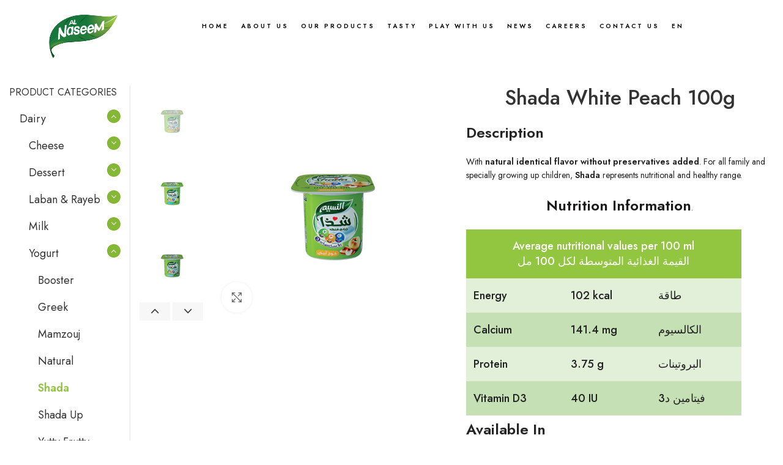

--- FILE ---
content_type: text/html; charset=UTF-8
request_url: https://alnaseemdairy.com/product/shada-white-peach/
body_size: 206962
content:
<!DOCTYPE html>
<html lang="en-US" class="ut-no-js">
	<html lang="en-US">
<head>
	<meta name="facebook-domain-verification" content="ebp0yj6qkjx3xa4qu1mjcxj417otw3" />
	<meta charset="UTF-8">
	<link rel="profile" href="https://gmpg.org/xfn/11">
	<link rel="pingback" href="https://alnaseemdairy.com/xmlrpc.php">
    <!-- Google tag (gtag.js) -->
	<script async src="https://www.googletagmanager.com/gtag/js?id=G-4LXH77D6DE"></script>
	<script>
	  window.dataLayer = window.dataLayer || [];
	  function gtag(){dataLayer.push(arguments);}
	  gtag('js', new Date());
	  gtag('config', 'G-4LXH77D6DE');
	</script>
			<script>window.MSInputMethodContext && document.documentMode && document.write('<script src="https://alnaseemdairy.com/wp-content/themes/woodmart/js/libs/ie11CustomProperties.min.js"><\/script>');</script>
		<meta name='robots' content='index, follow, max-image-preview:large, max-snippet:-1, max-video-preview:-1' />
<link rel="alternate" hreflang="ar" href="https://alnaseemdairy.com/product/shada-white-peach/?lang=ar" />
<link rel="alternate" hreflang="en" href="https://alnaseemdairy.com/product/shada-white-peach/" />

	<!-- This site is optimized with the Yoast SEO plugin v22.0 - https://yoast.com/wordpress/plugins/seo/ -->
	<title>Shada White Peach 100g : Al-Naseem Food Industries</title>
	<link rel="canonical" href="https://alnaseemdairy.com/product/shada-white-peach/" />
	<meta property="og:locale" content="en_US" />
	<meta property="og:type" content="article" />
	<meta property="og:title" content="Shada White Peach 100g : Al-Naseem Food Industries" />
	<meta property="og:description" content="Description With natural identical flavor without preservatives added. For all family and specially growing up children, Shada represents nutritional and healthy range. Nutrition Information.    Average nutritional values per 100 ml القيمة الغذائية المتوسطة لكل 100 مل   Energy 102 kcal طاقة   Calcium 141.4 mg الكالسيوم   Protein 3.75 g البروتينات   Vitamin D3 40 IU فيتامين د3     Available In" />
	<meta property="og:url" content="https://alnaseemdairy.com/product/shada-white-peach/" />
	<meta property="og:site_name" content="Al-Naseem Food Industries" />
	<meta property="article:modified_time" content="2025-05-27T05:52:17+00:00" />
	<meta property="og:image" content="https://alnaseemdairy.com/wp-content/uploads/2023/04/s1.png" />
	<meta property="og:image:width" content="430" />
	<meta property="og:image:height" content="430" />
	<meta property="og:image:type" content="image/png" />
	<meta name="twitter:card" content="summary_large_image" />
	<meta name="twitter:label1" content="Est. reading time" />
	<meta name="twitter:data1" content="1 minute" />
	<script type="application/ld+json" class="yoast-schema-graph">{"@context":"https://schema.org","@graph":[{"@type":"WebPage","@id":"https://alnaseemdairy.com/product/shada-white-peach/","url":"https://alnaseemdairy.com/product/shada-white-peach/","name":"Shada White Peach 100g : Al-Naseem Food Industries","isPartOf":{"@id":"https://alnaseemdairy.com/#website"},"primaryImageOfPage":{"@id":"https://alnaseemdairy.com/product/shada-white-peach/#primaryimage"},"image":{"@id":"https://alnaseemdairy.com/product/shada-white-peach/#primaryimage"},"thumbnailUrl":"https://alnaseemdairy.com/wp-content/uploads/2023/04/s1.png","datePublished":"2023-04-14T09:43:22+00:00","dateModified":"2025-05-27T05:52:17+00:00","breadcrumb":{"@id":"https://alnaseemdairy.com/product/shada-white-peach/#breadcrumb"},"inLanguage":"en-US","potentialAction":[{"@type":"ReadAction","target":["https://alnaseemdairy.com/product/shada-white-peach/"]}]},{"@type":"ImageObject","inLanguage":"en-US","@id":"https://alnaseemdairy.com/product/shada-white-peach/#primaryimage","url":"https://alnaseemdairy.com/wp-content/uploads/2023/04/s1.png","contentUrl":"https://alnaseemdairy.com/wp-content/uploads/2023/04/s1.png","width":430,"height":430},{"@type":"BreadcrumbList","@id":"https://alnaseemdairy.com/product/shada-white-peach/#breadcrumb","itemListElement":[{"@type":"ListItem","position":1,"name":"Home","item":"https://alnaseemdairy.com/"},{"@type":"ListItem","position":2,"name":"Shop","item":"https://alnaseemdairy.com/shop/"},{"@type":"ListItem","position":3,"name":"Shada White Peach 100g"}]},{"@type":"WebSite","@id":"https://alnaseemdairy.com/#website","url":"https://alnaseemdairy.com/","name":"Al-Naseem Food Industries","description":"Leaders in food and beverage manufacturing and distribution","potentialAction":[{"@type":"SearchAction","target":{"@type":"EntryPoint","urlTemplate":"https://alnaseemdairy.com/?s={search_term_string}"},"query-input":"required name=search_term_string"}],"inLanguage":"en-US"}]}</script>
	<!-- / Yoast SEO plugin. -->


<link rel='dns-prefetch' href='//fonts.googleapis.com' />
<link rel="alternate" title="oEmbed (JSON)" type="application/json+oembed" href="https://alnaseemdairy.com/wp-json/oembed/1.0/embed?url=https%3A%2F%2Falnaseemdairy.com%2Fproduct%2Fshada-white-peach%2F" />
<link rel="alternate" title="oEmbed (XML)" type="text/xml+oembed" href="https://alnaseemdairy.com/wp-json/oembed/1.0/embed?url=https%3A%2F%2Falnaseemdairy.com%2Fproduct%2Fshada-white-peach%2F&#038;format=xml" />
<style id='wp-img-auto-sizes-contain-inline-css' type='text/css'>
img:is([sizes=auto i],[sizes^="auto," i]){contain-intrinsic-size:3000px 1500px}
/*# sourceURL=wp-img-auto-sizes-contain-inline-css */
</style>
<link rel='stylesheet' id='wp-block-library-css' href='https://alnaseemdairy.com/wp-includes/css/dist/block-library/style.min.css?ver=6.9' type='text/css' media='all' />
<style id='global-styles-inline-css' type='text/css'>
:root{--wp--preset--aspect-ratio--square: 1;--wp--preset--aspect-ratio--4-3: 4/3;--wp--preset--aspect-ratio--3-4: 3/4;--wp--preset--aspect-ratio--3-2: 3/2;--wp--preset--aspect-ratio--2-3: 2/3;--wp--preset--aspect-ratio--16-9: 16/9;--wp--preset--aspect-ratio--9-16: 9/16;--wp--preset--color--black: #000000;--wp--preset--color--cyan-bluish-gray: #abb8c3;--wp--preset--color--white: #ffffff;--wp--preset--color--pale-pink: #f78da7;--wp--preset--color--vivid-red: #cf2e2e;--wp--preset--color--luminous-vivid-orange: #ff6900;--wp--preset--color--luminous-vivid-amber: #fcb900;--wp--preset--color--light-green-cyan: #7bdcb5;--wp--preset--color--vivid-green-cyan: #00d084;--wp--preset--color--pale-cyan-blue: #8ed1fc;--wp--preset--color--vivid-cyan-blue: #0693e3;--wp--preset--color--vivid-purple: #9b51e0;--wp--preset--gradient--vivid-cyan-blue-to-vivid-purple: linear-gradient(135deg,rgb(6,147,227) 0%,rgb(155,81,224) 100%);--wp--preset--gradient--light-green-cyan-to-vivid-green-cyan: linear-gradient(135deg,rgb(122,220,180) 0%,rgb(0,208,130) 100%);--wp--preset--gradient--luminous-vivid-amber-to-luminous-vivid-orange: linear-gradient(135deg,rgb(252,185,0) 0%,rgb(255,105,0) 100%);--wp--preset--gradient--luminous-vivid-orange-to-vivid-red: linear-gradient(135deg,rgb(255,105,0) 0%,rgb(207,46,46) 100%);--wp--preset--gradient--very-light-gray-to-cyan-bluish-gray: linear-gradient(135deg,rgb(238,238,238) 0%,rgb(169,184,195) 100%);--wp--preset--gradient--cool-to-warm-spectrum: linear-gradient(135deg,rgb(74,234,220) 0%,rgb(151,120,209) 20%,rgb(207,42,186) 40%,rgb(238,44,130) 60%,rgb(251,105,98) 80%,rgb(254,248,76) 100%);--wp--preset--gradient--blush-light-purple: linear-gradient(135deg,rgb(255,206,236) 0%,rgb(152,150,240) 100%);--wp--preset--gradient--blush-bordeaux: linear-gradient(135deg,rgb(254,205,165) 0%,rgb(254,45,45) 50%,rgb(107,0,62) 100%);--wp--preset--gradient--luminous-dusk: linear-gradient(135deg,rgb(255,203,112) 0%,rgb(199,81,192) 50%,rgb(65,88,208) 100%);--wp--preset--gradient--pale-ocean: linear-gradient(135deg,rgb(255,245,203) 0%,rgb(182,227,212) 50%,rgb(51,167,181) 100%);--wp--preset--gradient--electric-grass: linear-gradient(135deg,rgb(202,248,128) 0%,rgb(113,206,126) 100%);--wp--preset--gradient--midnight: linear-gradient(135deg,rgb(2,3,129) 0%,rgb(40,116,252) 100%);--wp--preset--font-size--small: 13px;--wp--preset--font-size--medium: 20px;--wp--preset--font-size--large: 36px;--wp--preset--font-size--x-large: 42px;--wp--preset--spacing--20: 0.44rem;--wp--preset--spacing--30: 0.67rem;--wp--preset--spacing--40: 1rem;--wp--preset--spacing--50: 1.5rem;--wp--preset--spacing--60: 2.25rem;--wp--preset--spacing--70: 3.38rem;--wp--preset--spacing--80: 5.06rem;--wp--preset--shadow--natural: 6px 6px 9px rgba(0, 0, 0, 0.2);--wp--preset--shadow--deep: 12px 12px 50px rgba(0, 0, 0, 0.4);--wp--preset--shadow--sharp: 6px 6px 0px rgba(0, 0, 0, 0.2);--wp--preset--shadow--outlined: 6px 6px 0px -3px rgb(255, 255, 255), 6px 6px rgb(0, 0, 0);--wp--preset--shadow--crisp: 6px 6px 0px rgb(0, 0, 0);}:where(.is-layout-flex){gap: 0.5em;}:where(.is-layout-grid){gap: 0.5em;}body .is-layout-flex{display: flex;}.is-layout-flex{flex-wrap: wrap;align-items: center;}.is-layout-flex > :is(*, div){margin: 0;}body .is-layout-grid{display: grid;}.is-layout-grid > :is(*, div){margin: 0;}:where(.wp-block-columns.is-layout-flex){gap: 2em;}:where(.wp-block-columns.is-layout-grid){gap: 2em;}:where(.wp-block-post-template.is-layout-flex){gap: 1.25em;}:where(.wp-block-post-template.is-layout-grid){gap: 1.25em;}.has-black-color{color: var(--wp--preset--color--black) !important;}.has-cyan-bluish-gray-color{color: var(--wp--preset--color--cyan-bluish-gray) !important;}.has-white-color{color: var(--wp--preset--color--white) !important;}.has-pale-pink-color{color: var(--wp--preset--color--pale-pink) !important;}.has-vivid-red-color{color: var(--wp--preset--color--vivid-red) !important;}.has-luminous-vivid-orange-color{color: var(--wp--preset--color--luminous-vivid-orange) !important;}.has-luminous-vivid-amber-color{color: var(--wp--preset--color--luminous-vivid-amber) !important;}.has-light-green-cyan-color{color: var(--wp--preset--color--light-green-cyan) !important;}.has-vivid-green-cyan-color{color: var(--wp--preset--color--vivid-green-cyan) !important;}.has-pale-cyan-blue-color{color: var(--wp--preset--color--pale-cyan-blue) !important;}.has-vivid-cyan-blue-color{color: var(--wp--preset--color--vivid-cyan-blue) !important;}.has-vivid-purple-color{color: var(--wp--preset--color--vivid-purple) !important;}.has-black-background-color{background-color: var(--wp--preset--color--black) !important;}.has-cyan-bluish-gray-background-color{background-color: var(--wp--preset--color--cyan-bluish-gray) !important;}.has-white-background-color{background-color: var(--wp--preset--color--white) !important;}.has-pale-pink-background-color{background-color: var(--wp--preset--color--pale-pink) !important;}.has-vivid-red-background-color{background-color: var(--wp--preset--color--vivid-red) !important;}.has-luminous-vivid-orange-background-color{background-color: var(--wp--preset--color--luminous-vivid-orange) !important;}.has-luminous-vivid-amber-background-color{background-color: var(--wp--preset--color--luminous-vivid-amber) !important;}.has-light-green-cyan-background-color{background-color: var(--wp--preset--color--light-green-cyan) !important;}.has-vivid-green-cyan-background-color{background-color: var(--wp--preset--color--vivid-green-cyan) !important;}.has-pale-cyan-blue-background-color{background-color: var(--wp--preset--color--pale-cyan-blue) !important;}.has-vivid-cyan-blue-background-color{background-color: var(--wp--preset--color--vivid-cyan-blue) !important;}.has-vivid-purple-background-color{background-color: var(--wp--preset--color--vivid-purple) !important;}.has-black-border-color{border-color: var(--wp--preset--color--black) !important;}.has-cyan-bluish-gray-border-color{border-color: var(--wp--preset--color--cyan-bluish-gray) !important;}.has-white-border-color{border-color: var(--wp--preset--color--white) !important;}.has-pale-pink-border-color{border-color: var(--wp--preset--color--pale-pink) !important;}.has-vivid-red-border-color{border-color: var(--wp--preset--color--vivid-red) !important;}.has-luminous-vivid-orange-border-color{border-color: var(--wp--preset--color--luminous-vivid-orange) !important;}.has-luminous-vivid-amber-border-color{border-color: var(--wp--preset--color--luminous-vivid-amber) !important;}.has-light-green-cyan-border-color{border-color: var(--wp--preset--color--light-green-cyan) !important;}.has-vivid-green-cyan-border-color{border-color: var(--wp--preset--color--vivid-green-cyan) !important;}.has-pale-cyan-blue-border-color{border-color: var(--wp--preset--color--pale-cyan-blue) !important;}.has-vivid-cyan-blue-border-color{border-color: var(--wp--preset--color--vivid-cyan-blue) !important;}.has-vivid-purple-border-color{border-color: var(--wp--preset--color--vivid-purple) !important;}.has-vivid-cyan-blue-to-vivid-purple-gradient-background{background: var(--wp--preset--gradient--vivid-cyan-blue-to-vivid-purple) !important;}.has-light-green-cyan-to-vivid-green-cyan-gradient-background{background: var(--wp--preset--gradient--light-green-cyan-to-vivid-green-cyan) !important;}.has-luminous-vivid-amber-to-luminous-vivid-orange-gradient-background{background: var(--wp--preset--gradient--luminous-vivid-amber-to-luminous-vivid-orange) !important;}.has-luminous-vivid-orange-to-vivid-red-gradient-background{background: var(--wp--preset--gradient--luminous-vivid-orange-to-vivid-red) !important;}.has-very-light-gray-to-cyan-bluish-gray-gradient-background{background: var(--wp--preset--gradient--very-light-gray-to-cyan-bluish-gray) !important;}.has-cool-to-warm-spectrum-gradient-background{background: var(--wp--preset--gradient--cool-to-warm-spectrum) !important;}.has-blush-light-purple-gradient-background{background: var(--wp--preset--gradient--blush-light-purple) !important;}.has-blush-bordeaux-gradient-background{background: var(--wp--preset--gradient--blush-bordeaux) !important;}.has-luminous-dusk-gradient-background{background: var(--wp--preset--gradient--luminous-dusk) !important;}.has-pale-ocean-gradient-background{background: var(--wp--preset--gradient--pale-ocean) !important;}.has-electric-grass-gradient-background{background: var(--wp--preset--gradient--electric-grass) !important;}.has-midnight-gradient-background{background: var(--wp--preset--gradient--midnight) !important;}.has-small-font-size{font-size: var(--wp--preset--font-size--small) !important;}.has-medium-font-size{font-size: var(--wp--preset--font-size--medium) !important;}.has-large-font-size{font-size: var(--wp--preset--font-size--large) !important;}.has-x-large-font-size{font-size: var(--wp--preset--font-size--x-large) !important;}
/*# sourceURL=global-styles-inline-css */
</style>

<style id='classic-theme-styles-inline-css' type='text/css'>
/*! This file is auto-generated */
.wp-block-button__link{color:#fff;background-color:#32373c;border-radius:9999px;box-shadow:none;text-decoration:none;padding:calc(.667em + 2px) calc(1.333em + 2px);font-size:1.125em}.wp-block-file__button{background:#32373c;color:#fff;text-decoration:none}
/*# sourceURL=/wp-includes/css/classic-themes.min.css */
</style>
<link rel='stylesheet' id='tb-block-style-css-css' href='https://alnaseemdairy.com/wp-content/plugins/timeline-blocks/dist/blocks.style.build.css?ver=1706887802' type='text/css' media='all' />
<link rel='stylesheet' id='tb-block-fontawesome-css' href='https://alnaseemdairy.com/wp-content/plugins/timeline-blocks/dist/assets/fontawesome/css/all.css?ver=1706890328' type='text/css' media='all' />
<style id='woocommerce-inline-inline-css' type='text/css'>
.woocommerce form .form-row .required { visibility: visible; }
/*# sourceURL=woocommerce-inline-inline-css */
</style>
<link rel='stylesheet' id='wpml-menu-item-0-css' href='//alnaseemdairy.com/wp-content/plugins/sitepress-multilingual-cms/templates/language-switchers/menu-item/style.css?ver=1' type='text/css' media='all' />
<link rel='stylesheet' id='js_composer_front-css' href='https://alnaseemdairy.com/wp-content/plugins/js_composer/assets/css/js_composer.min.css?ver=6.10.0' type='text/css' media='all' />
<link rel='stylesheet' id='bootstrap-css' href='https://alnaseemdairy.com/wp-content/themes/woodmart/css/bootstrap-light.min.css?ver=7.0.3' type='text/css' media='all' />
<link rel='stylesheet' id='woodmart-style-css' href='https://alnaseemdairy.com/wp-content/themes/woodmart/css/parts/base.min.css?ver=7.0.3' type='text/css' media='all' />
<link rel='stylesheet' id='wd-widget-wd-recent-posts-css' href='https://alnaseemdairy.com/wp-content/themes/woodmart/css/parts/widget-wd-recent-posts.min.css?ver=7.0.3' type='text/css' media='all' />
<link rel='stylesheet' id='wd-widget-nav-css' href='https://alnaseemdairy.com/wp-content/themes/woodmart/css/parts/widget-nav.min.css?ver=7.0.3' type='text/css' media='all' />
<link rel='stylesheet' id='wd-widget-product-cat-css' href='https://alnaseemdairy.com/wp-content/themes/woodmart/css/parts/woo-widget-product-cat.min.css?ver=7.0.3' type='text/css' media='all' />
<link rel='stylesheet' id='wd-wp-gutenberg-css' href='https://alnaseemdairy.com/wp-content/themes/woodmart/css/parts/wp-gutenberg.min.css?ver=7.0.3' type='text/css' media='all' />
<link rel='stylesheet' id='wd-wpcf7-css' href='https://alnaseemdairy.com/wp-content/themes/woodmart/css/parts/int-wpcf7.min.css?ver=7.0.3' type='text/css' media='all' />
<link rel='stylesheet' id='wd-revolution-slider-css' href='https://alnaseemdairy.com/wp-content/themes/woodmart/css/parts/int-rev-slider.min.css?ver=7.0.3' type='text/css' media='all' />
<link rel='stylesheet' id='wd-wpml-css' href='https://alnaseemdairy.com/wp-content/themes/woodmart/css/parts/int-wpml.min.css?ver=7.0.3' type='text/css' media='all' />
<link rel='stylesheet' id='wd-base-deprecated-css' href='https://alnaseemdairy.com/wp-content/themes/woodmart/css/parts/base-deprecated.min.css?ver=7.0.3' type='text/css' media='all' />
<link rel='stylesheet' id='wd-wpbakery-base-css' href='https://alnaseemdairy.com/wp-content/themes/woodmart/css/parts/int-wpb-base.min.css?ver=7.0.3' type='text/css' media='all' />
<link rel='stylesheet' id='wd-wpbakery-base-deprecated-css' href='https://alnaseemdairy.com/wp-content/themes/woodmart/css/parts/int-wpb-base-deprecated.min.css?ver=7.0.3' type='text/css' media='all' />
<link rel='stylesheet' id='wd-woocommerce-base-css' href='https://alnaseemdairy.com/wp-content/themes/woodmart/css/parts/woocommerce-base.min.css?ver=7.0.3' type='text/css' media='all' />
<link rel='stylesheet' id='wd-mod-star-rating-css' href='https://alnaseemdairy.com/wp-content/themes/woodmart/css/parts/mod-star-rating.min.css?ver=7.0.3' type='text/css' media='all' />
<link rel='stylesheet' id='wd-woo-el-track-order-css' href='https://alnaseemdairy.com/wp-content/themes/woodmart/css/parts/woo-el-track-order.min.css?ver=7.0.3' type='text/css' media='all' />
<link rel='stylesheet' id='wd-woo-gutenberg-css' href='https://alnaseemdairy.com/wp-content/themes/woodmart/css/parts/woo-gutenberg.min.css?ver=7.0.3' type='text/css' media='all' />
<link rel='stylesheet' id='wd-woo-mod-quantity-css' href='https://alnaseemdairy.com/wp-content/themes/woodmart/css/parts/woo-mod-quantity.min.css?ver=7.0.3' type='text/css' media='all' />
<link rel='stylesheet' id='wd-woo-single-prod-el-base-css' href='https://alnaseemdairy.com/wp-content/themes/woodmart/css/parts/woo-single-prod-el-base.min.css?ver=7.0.3' type='text/css' media='all' />
<link rel='stylesheet' id='wd-woo-mod-stock-status-css' href='https://alnaseemdairy.com/wp-content/themes/woodmart/css/parts/woo-mod-stock-status.min.css?ver=7.0.3' type='text/css' media='all' />
<link rel='stylesheet' id='wd-woo-mod-shop-attributes-css' href='https://alnaseemdairy.com/wp-content/themes/woodmart/css/parts/woo-mod-shop-attributes.min.css?ver=7.0.3' type='text/css' media='all' />
<link rel='stylesheet' id='wd-header-base-css' href='https://alnaseemdairy.com/wp-content/themes/woodmart/css/parts/header-base.min.css?ver=7.0.3' type='text/css' media='all' />
<link rel='stylesheet' id='wd-mod-tools-css' href='https://alnaseemdairy.com/wp-content/themes/woodmart/css/parts/mod-tools.min.css?ver=7.0.3' type='text/css' media='all' />
<link rel='stylesheet' id='wd-page-title-css' href='https://alnaseemdairy.com/wp-content/themes/woodmart/css/parts/page-title.min.css?ver=7.0.3' type='text/css' media='all' />
<link rel='stylesheet' id='wd-woo-single-prod-design-centered-css' href='https://alnaseemdairy.com/wp-content/themes/woodmart/css/parts/woo-single-prod-design-centered.min.css?ver=7.0.3' type='text/css' media='all' />
<link rel='stylesheet' id='wd-woo-single-prod-predefined-css' href='https://alnaseemdairy.com/wp-content/themes/woodmart/css/parts/woo-single-prod-predefined.min.css?ver=7.0.3' type='text/css' media='all' />
<link rel='stylesheet' id='wd-woo-single-prod-and-quick-view-predefined-css' href='https://alnaseemdairy.com/wp-content/themes/woodmart/css/parts/woo-single-prod-and-quick-view-predefined.min.css?ver=7.0.3' type='text/css' media='all' />
<link rel='stylesheet' id='wd-woo-single-prod-el-tabs-predefined-css' href='https://alnaseemdairy.com/wp-content/themes/woodmart/css/parts/woo-single-prod-el-tabs-predefined.min.css?ver=7.0.3' type='text/css' media='all' />
<link rel='stylesheet' id='wd-woo-single-prod-opt-base-css' href='https://alnaseemdairy.com/wp-content/themes/woodmart/css/parts/woo-single-prod-opt-base.min.css?ver=7.0.3' type='text/css' media='all' />
<link rel='stylesheet' id='wd-woo-single-prod-el-navigation-css' href='https://alnaseemdairy.com/wp-content/themes/woodmart/css/parts/woo-single-prod-el-navigation.min.css?ver=7.0.3' type='text/css' media='all' />
<link rel='stylesheet' id='wd-woo-single-prod-el-gallery-css' href='https://alnaseemdairy.com/wp-content/themes/woodmart/css/parts/woo-single-prod-el-gallery.min.css?ver=7.0.3' type='text/css' media='all' />
<link rel='stylesheet' id='wd-woo-single-prod-el-gallery-opt-thumb-left-css' href='https://alnaseemdairy.com/wp-content/themes/woodmart/css/parts/woo-single-prod-el-gallery-opt-thumb-left.min.css?ver=7.0.3' type='text/css' media='all' />
<link rel='stylesheet' id='wd-owl-carousel-css' href='https://alnaseemdairy.com/wp-content/themes/woodmart/css/parts/lib-owl-carousel.min.css?ver=7.0.3' type='text/css' media='all' />
<link rel='stylesheet' id='wd-photoswipe-css' href='https://alnaseemdairy.com/wp-content/themes/woodmart/css/parts/lib-photoswipe.min.css?ver=7.0.3' type='text/css' media='all' />
<link rel='stylesheet' id='wd-woo-mod-variation-form-css' href='https://alnaseemdairy.com/wp-content/themes/woodmart/css/parts/woo-mod-variation-form.min.css?ver=7.0.3' type='text/css' media='all' />
<link rel='stylesheet' id='wd-woo-mod-swatches-base-css' href='https://alnaseemdairy.com/wp-content/themes/woodmart/css/parts/woo-mod-swatches-base.min.css?ver=7.0.3' type='text/css' media='all' />
<link rel='stylesheet' id='wd-woo-mod-variation-form-single-css' href='https://alnaseemdairy.com/wp-content/themes/woodmart/css/parts/woo-mod-variation-form-single.min.css?ver=7.0.3' type='text/css' media='all' />
<link rel='stylesheet' id='wd-woo-mod-swatches-style-1-css' href='https://alnaseemdairy.com/wp-content/themes/woodmart/css/parts/woo-mod-swatches-style-1.min.css?ver=7.0.3' type='text/css' media='all' />
<link rel='stylesheet' id='wd-woo-mod-swatches-dis-1-css' href='https://alnaseemdairy.com/wp-content/themes/woodmart/css/parts/woo-mod-swatches-dis-style-1.min.css?ver=7.0.3' type='text/css' media='all' />
<link rel='stylesheet' id='wd-tabs-css' href='https://alnaseemdairy.com/wp-content/themes/woodmart/css/parts/el-tabs.min.css?ver=7.0.3' type='text/css' media='all' />
<link rel='stylesheet' id='wd-woo-single-prod-el-tabs-opt-layout-tabs-css' href='https://alnaseemdairy.com/wp-content/themes/woodmart/css/parts/woo-single-prod-el-tabs-opt-layout-tabs.min.css?ver=7.0.3' type='text/css' media='all' />
<link rel='stylesheet' id='wd-accordion-css' href='https://alnaseemdairy.com/wp-content/themes/woodmart/css/parts/el-accordion.min.css?ver=7.0.3' type='text/css' media='all' />
<link rel='stylesheet' id='wd-product-loop-css' href='https://alnaseemdairy.com/wp-content/themes/woodmart/css/parts/woo-product-loop.min.css?ver=7.0.3' type='text/css' media='all' />
<link rel='stylesheet' id='wd-product-loop-standard-css' href='https://alnaseemdairy.com/wp-content/themes/woodmart/css/parts/woo-product-loop-standard.min.css?ver=7.0.3' type='text/css' media='all' />
<link rel='stylesheet' id='wd-woo-mod-add-btn-replace-css' href='https://alnaseemdairy.com/wp-content/themes/woodmart/css/parts/woo-mod-add-btn-replace.min.css?ver=7.0.3' type='text/css' media='all' />
<link rel='stylesheet' id='wd-woo-opt-title-limit-css' href='https://alnaseemdairy.com/wp-content/themes/woodmart/css/parts/woo-opt-title-limit.min.css?ver=7.0.3' type='text/css' media='all' />
<link rel='stylesheet' id='wd-off-canvas-sidebar-css' href='https://alnaseemdairy.com/wp-content/themes/woodmart/css/parts/opt-off-canvas-sidebar.min.css?ver=7.0.3' type='text/css' media='all' />
<link rel='stylesheet' id='wd-widget-collapse-css' href='https://alnaseemdairy.com/wp-content/themes/woodmart/css/parts/opt-widget-collapse.min.css?ver=7.0.3' type='text/css' media='all' />
<link rel='stylesheet' id='wd-footer-base-css' href='https://alnaseemdairy.com/wp-content/themes/woodmart/css/parts/footer-base.min.css?ver=7.0.3' type='text/css' media='all' />
<link rel='stylesheet' id='wd-section-title-css' href='https://alnaseemdairy.com/wp-content/themes/woodmart/css/parts/el-section-title.min.css?ver=7.0.3' type='text/css' media='all' />
<link rel='stylesheet' id='wd-mod-highlighted-text-css' href='https://alnaseemdairy.com/wp-content/themes/woodmart/css/parts/mod-highlighted-text.min.css?ver=7.0.3' type='text/css' media='all' />
<link rel='stylesheet' id='wd-social-icons-css' href='https://alnaseemdairy.com/wp-content/themes/woodmart/css/parts/el-social-icons.min.css?ver=7.0.3' type='text/css' media='all' />
<link rel='stylesheet' id='wd-list-css' href='https://alnaseemdairy.com/wp-content/themes/woodmart/css/parts/el-list.min.css?ver=7.0.3' type='text/css' media='all' />
<link rel='stylesheet' id='wd-scroll-top-css' href='https://alnaseemdairy.com/wp-content/themes/woodmart/css/parts/opt-scrolltotop.min.css?ver=7.0.3' type='text/css' media='all' />
<link rel='stylesheet' id='wd-wd-search-form-css' href='https://alnaseemdairy.com/wp-content/themes/woodmart/css/parts/wd-search-form.min.css?ver=7.0.3' type='text/css' media='all' />
<link rel='stylesheet' id='wd-bottom-toolbar-css' href='https://alnaseemdairy.com/wp-content/themes/woodmart/css/parts/opt-bottom-toolbar.min.css?ver=7.0.3' type='text/css' media='all' />
<link rel='stylesheet' id='wd-header-elements-base-css' href='https://alnaseemdairy.com/wp-content/themes/woodmart/css/parts/header-el-base.min.css?ver=7.0.3' type='text/css' media='all' />
<link rel='stylesheet' id='wd-mod-sticky-sidebar-opener-css' href='https://alnaseemdairy.com/wp-content/themes/woodmart/css/parts/mod-sticky-sidebar-opener.min.css?ver=7.0.3' type='text/css' media='all' />
<link rel='stylesheet' id='wd-header-cart-css' href='https://alnaseemdairy.com/wp-content/themes/woodmart/css/parts/header-el-cart.min.css?ver=7.0.3' type='text/css' media='all' />
<link rel='stylesheet' id='wd-header-my-account-css' href='https://alnaseemdairy.com/wp-content/themes/woodmart/css/parts/header-el-my-account.min.css?ver=7.0.3' type='text/css' media='all' />
<link rel='stylesheet' id='xts-style-header_456816-css' href='https://alnaseemdairy.com/wp-content/uploads/2024/02/xts-header_456816-1706953787.css?ver=7.0.3' type='text/css' media='all' />
<link rel='stylesheet' id='xts-style-theme_settings_default-css' href='https://alnaseemdairy.com/wp-content/uploads/2024/02/xts-theme_settings_default-1706952468.css?ver=7.0.3' type='text/css' media='all' />
<link rel='stylesheet' id='xts-google-fonts-css' href='https://fonts.googleapis.com/css?family=Jost%3A400%2C600%2C500%7CSignika%3A400%2C600%2C700%7CRoboto%3A400%2C700&#038;ver=7.0.3' type='text/css' media='all' />
<script type="text/javascript" src="https://alnaseemdairy.com/wp-includes/js/jquery/jquery.min.js?ver=3.7.1" id="jquery-core-js"></script>
<script type="text/javascript" src="https://alnaseemdairy.com/wp-includes/js/jquery/jquery-migrate.min.js?ver=3.4.1" id="jquery-migrate-js"></script>
<script type="text/javascript" src="https://alnaseemdairy.com/wp-content/plugins/sitepress-multilingual-cms/res/js/jquery.cookie.js?ver=4.4.9" id="jquery.cookie-js"></script>
<script type="text/javascript" id="wpml-cookie-js-extra">
/* <![CDATA[ */
var wpml_cookies = {"wp-wpml_current_language":{"value":"en","expires":1,"path":"/"}};
var wpml_cookies = {"wp-wpml_current_language":{"value":"en","expires":1,"path":"/"}};
//# sourceURL=wpml-cookie-js-extra
/* ]]> */
</script>
<script type="text/javascript" src="https://alnaseemdairy.com/wp-content/plugins/sitepress-multilingual-cms/res/js/cookies/language-cookie.js?ver=4.4.9" id="wpml-cookie-js"></script>
<script type="text/javascript" src="https://alnaseemdairy.com/wp-content/plugins/woocommerce/assets/js/jquery-blockui/jquery.blockUI.min.js?ver=2.7.0-wc.7.0.0" id="jquery-blockui-js"></script>
<script type="text/javascript" id="wc-add-to-cart-js-extra">
/* <![CDATA[ */
var wc_add_to_cart_params = {"ajax_url":"/wp-admin/admin-ajax.php","wc_ajax_url":"/?wc-ajax=%%endpoint%%","i18n_view_cart":"View cart","cart_url":"https://alnaseemdairy.com/cart/","is_cart":"","cart_redirect_after_add":"no"};
//# sourceURL=wc-add-to-cart-js-extra
/* ]]> */
</script>
<script type="text/javascript" src="https://alnaseemdairy.com/wp-content/plugins/woocommerce/assets/js/frontend/add-to-cart.min.js?ver=7.0.0" id="wc-add-to-cart-js"></script>
<script type="text/javascript" src="https://alnaseemdairy.com/wp-content/plugins/js_composer/assets/js/vendors/woocommerce-add-to-cart.js?ver=6.10.0" id="vc_woocommerce-add-to-cart-js-js"></script>
<script type="text/javascript" src="https://alnaseemdairy.com/wp-content/themes/woodmart/js/libs/device.min.js?ver=7.0.3" id="wd-device-library-js"></script>
<link rel="https://api.w.org/" href="https://alnaseemdairy.com/wp-json/" /><link rel="alternate" title="JSON" type="application/json" href="https://alnaseemdairy.com/wp-json/wp/v2/product/12317" /><link rel="EditURI" type="application/rsd+xml" title="RSD" href="https://alnaseemdairy.com/xmlrpc.php?rsd" />
<meta name="generator" content="WordPress 6.9" />
<meta name="generator" content="WooCommerce 7.0.0" />
<link rel='shortlink' href='https://alnaseemdairy.com/?p=12317' />
<meta name="generator" content="WPML ver:4.4.9 stt:5,1;" />
					<meta name="viewport" content="width=device-width, initial-scale=1.0, maximum-scale=1.0, user-scalable=no">
										<noscript><style>.woocommerce-product-gallery{ opacity: 1 !important; }</style></noscript>
	<meta name="generator" content="Powered by WPBakery Page Builder - drag and drop page builder for WordPress."/>
<meta name="generator" content="Powered by Slider Revolution 6.6.3 - responsive, Mobile-Friendly Slider Plugin for WordPress with comfortable drag and drop interface." />
<link rel="icon" href="https://alnaseemdairy.com/wp-content/uploads/2022/10/cropped-alnassem-32x32.png" sizes="32x32" />
<link rel="icon" href="https://alnaseemdairy.com/wp-content/uploads/2022/10/cropped-alnassem-192x192.png" sizes="192x192" />
<link rel="apple-touch-icon" href="https://alnaseemdairy.com/wp-content/uploads/2022/10/cropped-alnassem-180x180.png" />
<meta name="msapplication-TileImage" content="https://alnaseemdairy.com/wp-content/uploads/2022/10/cropped-alnassem-270x270.png" />
<script>function setREVStartSize(e){
			//window.requestAnimationFrame(function() {
				window.RSIW = window.RSIW===undefined ? window.innerWidth : window.RSIW;
				window.RSIH = window.RSIH===undefined ? window.innerHeight : window.RSIH;
				try {
					var pw = document.getElementById(e.c).parentNode.offsetWidth,
						newh;
					pw = pw===0 || isNaN(pw) || (e.l=="fullwidth" || e.layout=="fullwidth") ? window.RSIW : pw;
					e.tabw = e.tabw===undefined ? 0 : parseInt(e.tabw);
					e.thumbw = e.thumbw===undefined ? 0 : parseInt(e.thumbw);
					e.tabh = e.tabh===undefined ? 0 : parseInt(e.tabh);
					e.thumbh = e.thumbh===undefined ? 0 : parseInt(e.thumbh);
					e.tabhide = e.tabhide===undefined ? 0 : parseInt(e.tabhide);
					e.thumbhide = e.thumbhide===undefined ? 0 : parseInt(e.thumbhide);
					e.mh = e.mh===undefined || e.mh=="" || e.mh==="auto" ? 0 : parseInt(e.mh,0);
					if(e.layout==="fullscreen" || e.l==="fullscreen")
						newh = Math.max(e.mh,window.RSIH);
					else{
						e.gw = Array.isArray(e.gw) ? e.gw : [e.gw];
						for (var i in e.rl) if (e.gw[i]===undefined || e.gw[i]===0) e.gw[i] = e.gw[i-1];
						e.gh = e.el===undefined || e.el==="" || (Array.isArray(e.el) && e.el.length==0)? e.gh : e.el;
						e.gh = Array.isArray(e.gh) ? e.gh : [e.gh];
						for (var i in e.rl) if (e.gh[i]===undefined || e.gh[i]===0) e.gh[i] = e.gh[i-1];
											
						var nl = new Array(e.rl.length),
							ix = 0,
							sl;
						e.tabw = e.tabhide>=pw ? 0 : e.tabw;
						e.thumbw = e.thumbhide>=pw ? 0 : e.thumbw;
						e.tabh = e.tabhide>=pw ? 0 : e.tabh;
						e.thumbh = e.thumbhide>=pw ? 0 : e.thumbh;
						for (var i in e.rl) nl[i] = e.rl[i]<window.RSIW ? 0 : e.rl[i];
						sl = nl[0];
						for (var i in nl) if (sl>nl[i] && nl[i]>0) { sl = nl[i]; ix=i;}
						var m = pw>(e.gw[ix]+e.tabw+e.thumbw) ? 1 : (pw-(e.tabw+e.thumbw)) / (e.gw[ix]);
						newh =  (e.gh[ix] * m) + (e.tabh + e.thumbh);
					}
					var el = document.getElementById(e.c);
					if (el!==null && el) el.style.height = newh+"px";
					el = document.getElementById(e.c+"_wrapper");
					if (el!==null && el) {
						el.style.height = newh+"px";
						el.style.display = "block";
					}
				} catch(e){
					console.log("Failure at Presize of Slider:" + e)
				}
			//});
		  };</script>
		<style type="text/css" id="wp-custom-css">
			body:not(.single-product) .whb-overcontent:not(.whb-sticked) .whb-row:not(.whb-with-bg){
	background:transparent!important;
}
.product-tabs-wrapper {
    display: none!important;
}
li#tab-title-wd_additional_tab {
    display: none;
}
a.button.product_type_variable.add_to_cart_button.add-to-cart-loop {
    DISPLAY: NONE!important;
}
ul.wd-nav-product-cat.wd-nav.wd-gap-m.wd-style-underline.has-product-count.wd-mobile-accordion {
    display: none!important;
}
.owl-prev.wd-btn-arrow {
    display: none!important;
}
.whb-color-light .wd-tools-element {
    --wd-header-el-color: #000!important;
    --wd-header-el-color-hover: rgba(255,255,255,0.8);
}
.owl-dots .owl-dot.active span {
    border-color: #84b023;
    background-color: #84b023;
}
.owl-carousel :is(.owl-nav.disabled,.owl-dots.disabled) {
    display: block;
}
.info-box-content {
    height: 400px;
}
.woocommerce-tabs.wd-inited.tabs-layout-tabs.wc-tabs-wrapper {
    display: none;
}
h3.wd-entities-title a {
    font-size: 10px!important;
}
[class*="wd-swatches"].wd-dis-style-1 .wd-swatch.wd-disabled {
    opacity: 1;
    cursor: default;
}
.woocommerce-product-details__short-description {
    margin-bottom: 5px;
}
h3.wd-entities-title a {
    font-size: 12px;
}
.wd-add-btn.wd-add-btn-replace {
    DISPLAY: NONE!important;;
}
[class*="wd-swatches"] {
    --wd-swatch-size: 100px!important;
}
span.sku_wrapper {
    display: none!important;
}
th.label.cell {
    display: none!important;
}
body.rtl.product-template-default.single.single-product.postid-12733.theme-woodmart.woocommerce.woocommerce-page.woocommerce-js.wrapper-full-width.woodmart-product-design-alt.categories-accordion-on.woodmart-archive-shop.woodmart-ajax-shop-on.offcanvas-sidebar-mobile.offcanvas-sidebar-tablet.sticky-toolbar-on.wpb-js-composer.js-comp-ver-6\.10\.0.vc_responsive th.label.cell {
    text-align: right!important;
}
body.rtl.product-template-default.single.single-product.postid-11437.theme-woodmart.woocommerce.woocommerce-page.woocommerce-js.wrapper-full-width.woodmart-product-design-alt.categories-accordion-on.woodmart-archive-shop.woodmart-ajax-shop-on.offcanvas-sidebar-mobile.offcanvas-sidebar-tablet.sticky-toolbar-on.wpb-js-composer.js-comp-ver-6\.10\.0.vc_responsive
th.label.cell {
    text-align: right!important;
}



.wd-reset-var {
    display: none!important;
}
ul.wd-nav-portfolio.wd-nav.wd-gap-m.wd-style-underline {
    display: none!important;
}
th.label.cell {
    text-align: left!important;
}
td.value.cell.with-swatches {
    text-align: start!important;
}
th.label.cell {
    font-size: 25px!important;
    text-align: start;
}
.single_variation_wrap {
    display: none!important;
}
span.woocommerce-Price-amount.amount {
    display: none!important;
}
.woocommerce-variation-add-to-cart.variations_button.woocommerce-variation-add-to-cart-enabled {
    display: none!important;
}
table.quantite {
    width: 50%;
}
.wd-products-nav {
    display: none!important;
}
.product-grid-item.product.wd-hover-standard.col-lg-4.col-md-4.col-6.first.type-product.post-12731.status-publish.instock.product_cat-cheese.has-post-thumbnail.shipping-taxable.product-type-simple {
    margin-bottom: 65px!important;
}
a.btn.btn-scheme-light.btn-scheme-hover-light.btn-style-round.btn-style-rectangle.btn-size-extra-large.button {
    font-size: 25px!important;
    padding-left: 50px!important;
    padding-right: 50px!important;
    letter-spacing: 0px!important;
}
.vc_row.wpb_row.vc_row-fluid.vc_custom_1681998436059.vc_row-no-padding.wd-rs-6441425599e61 {
    margin-right:0px!important;
    left: 14px!important;
}
span.num {
    margin-right: 36px!important;
}
body.page-template-default.page.page-id-9104.theme-woodmart.woocommerce-js.wrapper-full-width.categories-accordion-on.woodmart-ajax-shop-on.offcanvas-sidebar-mobile.offcanvas-sidebar-tablet.sticky-toolbar-on.wpb-js-composer.js-comp-ver-6\.10\.0.vc_responsive .info-box-content {
    height: 415px!important;
}

.wpcf7 form:not(.sent) .wpcf7-response-output, .mc4wp-error, .mc4wp-notice, .woocommerce-error, .woocommerce-info {
    background-color: #000000;
    color: var(--notices-warning-color);
}
body.rtl.page-template-default.page.page-id-11049.theme-woodmart.woocommerce-js.wrapper-full-width.categories-accordion-on.woodmart-ajax-shop-on.offcanvas-sidebar-mobile.offcanvas-sidebar-tablet.sticky-toolbar-on.wpb-js-composer.js-comp-ver-6\.10\.0.vc_responsive .info-box-content {
    height: 75px!important;
}

.wd-product-cats {
    display: none!important;
}
.breadcrumbs {
    display: none!important;
}
.post-img-wrapp a {
    pointer-events: none!important;
    cursor: default!important;
}
.meta-post-categories.wd-post-cat.wd-style-with-bg {
    display: none!important;
}
div#comments {
    display: none!important;
}
table {
 margin-bottom: 5px!important;}
.wd-add-btn.wd-add-btn-replace span {
    font-family: 'Roboto'!important;
}
.wd-shop-tools {
    display: none!important;
}

body.rtl.portfolio-template-default.single.single-portfolio.postid-10987.theme-woodmart.woocommerce-js.wrapper-full-width.categories-accordion-on.woodmart-ajax-shop-on.offcanvas-sidebar-mobile.offcanvas-sidebar-tablet.sticky-toolbar-on.wd-header-overlap.wpb-js-composer.js-comp-ver-6\.10\.0.vc_responsive h1.entry-title.title {
    display: none!important;
	color:white;
}
body.portfolio-template-default.single.single-portfolio.postid-8535.theme-woodmart.woocommerce-js.wrapper-full-width.categories-accordion-on.woodmart-ajax-shop-on.offcanvas-sidebar-mobile.offcanvas-sidebar-tablet.sticky-toolbar-on.wd-header-overlap.wpb-js-composer.js-comp-ver-6\.10\.0.vc_responsive
.breadcrumbs {
    display: none!important;
}
body.portfolio-template-default.single.single-portfolio.postid-8532.theme-woodmart.woocommerce-js.wrapper-full-width.categories-accordion-on.woodmart-ajax-shop-on.offcanvas-sidebar-mobile.offcanvas-sidebar-tablet.sticky-toolbar-on.wd-header-overlap.wpb-js-composer.js-comp-ver-6\.10\.0.vc_responsive
.breadcrumbs {
    display: none!important;
}
body.portfolio-template-default.single.single-portfolio.postid-8525.theme-woodmart.woocommerce-js.wrapper-full-width.categories-accordion-on.woodmart-ajax-shop-on.offcanvas-sidebar-mobile.offcanvas-sidebar-tablet.sticky-toolbar-on.wd-header-overlap.wpb-js-composer.js-comp-ver-6\.10\.0.vc_responsive
.breadcrumbs {
    display: none!important;
}

body.portfolio-template-default.single.single-portfolio.postid-8520.theme-woodmart.woocommerce-js.wrapper-full-width.categories-accordion-on.woodmart-ajax-shop-on.offcanvas-sidebar-mobile.offcanvas-sidebar-tablet.sticky-toolbar-on.wd-header-overlap.wpb-js-composer.js-comp-ver-6\.10\.0.vc_responsive
.breadcrumbs {
    display: none!important;
}
body.portfolio-template-default.single.single-portfolio.postid-8520.theme-woodmart.woocommerce-js.wrapper-full-width.categories-accordion-on.woodmart-ajax-shop-on.offcanvas-sidebar-mobile.offcanvas-sidebar-tablet.sticky-toolbar-on.wd-header-overlap.wpb-js-composer.js-comp-ver-6\.10\.0.vc_responsive
h1.entry-title.title {
    display: none!important;
	color:white;
}
body.portfolio-template-default.single.single-portfolio.postid-8516.theme-woodmart.woocommerce-js.wrapper-full-width.categories-accordion-on.woodmart-ajax-shop-on.offcanvas-sidebar-mobile.offcanvas-sidebar-tablet.sticky-toolbar-on.wd-header-overlap.wpb-js-composer.js-comp-ver-6\.10\.0.vc_responsive
.breadcrumbs {
    display: none!important;
}
body.portfolio-template-default.single.single-portfolio.postid-8513.theme-woodmart.woocommerce-js.wrapper-full-width.categories-accordion-on.woodmart-ajax-shop-on.offcanvas-sidebar-mobile.offcanvas-sidebar-tablet.sticky-toolbar-on.wd-header-overlap.wpb-js-composer.js-comp-ver-6\.10\.0.vc_responsive
.breadcrumbs {
    display: none!important;
}
body.portfolio-template-default.single.single-portfolio.postid-8508.theme-woodmart.woocommerce-js.wrapper-full-width.categories-accordion-on.woodmart-ajax-shop-on.offcanvas-sidebar-mobile.offcanvas-sidebar-tablet.sticky-toolbar-on.wd-header-overlap.wpb-js-composer.js-comp-ver-6\.10\.0.vc_responsive
.breadcrumbs {
    display: none!important;
}
body.portfolio-template-default.single.single-portfolio.postid-366.theme-woodmart.woocommerce-js.wrapper-full-width.categories-accordion-on.woodmart-ajax-shop-on.offcanvas-sidebar-mobile.offcanvas-sidebar-tablet.sticky-toolbar-on.wd-header-overlap.wpb-js-composer.js-comp-ver-6\.10\.0.vc_responsive
.breadcrumbs {
    display: none!important;
}



body.rtl.portfolio-template-default.single.single-portfolio.postid-10967.theme-woodmart.woocommerce-js.wrapper-full-width.categories-accordion-on.woodmart-ajax-shop-on.offcanvas-sidebar-mobile.offcanvas-sidebar-tablet.sticky-toolbar-on.wd-header-overlap.wpb-js-composer.js-comp-ver-6\.10\.0.vc_responsive
.breadcrumbs {
    display: none!important;
}

body.rtl.portfolio-template-default.single.single-portfolio.postid-10987.theme-woodmart.woocommerce-js.wrapper-full-width.categories-accordion-on.woodmart-ajax-shop-on.offcanvas-sidebar-mobile.offcanvas-sidebar-tablet.sticky-toolbar-on.wd-header-overlap.wpb-js-composer.js-comp-ver-6\.10\.0.vc_responsive
.breadcrumbs {
    display: none!important;
}

body.rtl.portfolio-template-default.single.single-portfolio.postid-10999.theme-woodmart.woocommerce-js.wrapper-full-width.categories-accordion-on.woodmart-ajax-shop-on.offcanvas-sidebar-mobile.offcanvas-sidebar-tablet.sticky-toolbar-on.wd-header-overlap.wpb-js-composer.js-comp-ver-6\.10\.0.vc_responsive
.breadcrumbs {
    display: none!important;
}

body.rtl.portfolio-template-default.single.single-portfolio.postid-11006.theme-woodmart.woocommerce-js.wrapper-full-width.categories-accordion-on.woodmart-ajax-shop-on.offcanvas-sidebar-mobile.offcanvas-sidebar-tablet.sticky-toolbar-on.wd-header-overlap.wpb-js-composer.js-comp-ver-6\.10\.0.vc_responsive
.breadcrumbs {
    display: none!important;
}
body.rtl.portfolio-template-default.single.single-portfolio.postid-11014.theme-woodmart.woocommerce-js.wrapper-full-width.categories-accordion-on.woodmart-ajax-shop-on.offcanvas-sidebar-mobile.offcanvas-sidebar-tablet.sticky-toolbar-on.wd-header-overlap.wpb-js-composer.js-comp-ver-6\.10\.0.vc_responsive
.breadcrumbs {
    display: none!important;
}
body.rtl.portfolio-template-default.single.single-portfolio.postid-11022.theme-woodmart.woocommerce-js.wrapper-full-width.categories-accordion-on.woodmart-ajax-shop-on.offcanvas-sidebar-mobile.offcanvas-sidebar-tablet.sticky-toolbar-on.wd-header-overlap.wpb-js-composer.js-comp-ver-6\.10\.0.vc_responsive
.breadcrumbs {
    display: none!important;
}
body.rtl.portfolio-template-default.single.single-portfolio.postid-10976.theme-woodmart.woocommerce-js.wrapper-full-width.categories-accordion-on.woodmart-ajax-shop-on.offcanvas-sidebar-mobile.offcanvas-sidebar-tablet.sticky-toolbar-on.wd-header-overlap.wpb-js-composer.js-comp-ver-6\.10\.0.vc_responsive
.breadcrumbs {
    display: none!important;
}
body.rtl.portfolio-template-default.single.single-portfolio.postid-10957.theme-woodmart.woocommerce-js.wrapper-full-width.categories-accordion-on.woodmart-ajax-shop-on.offcanvas-sidebar-mobile.offcanvas-sidebar-tablet.sticky-toolbar-on.wd-header-overlap.wpb-js-composer.js-comp-ver-6\.10\.0.vc_responsive .breadcrumbs {
    display: none!important;
}
.wd-products-per-page {
    display: none!important;
}
table td {
    padding: 15px 12px;
    border-bottom: 1px solid rgb(0 0 0 / 0%);
}
.hover-mask h3 {
    color: #92c540;
}
.widget_product_categories .product-categories li.current-cat>a {
    color: #92c540;
    font-weight: 600;
}
.widget_product_categories .wd-cats-toggle {
    position: absolute;
    top: 7px;
    right: -25px;
    width: 22px;
    height: 22px;
    border-radius: 50%;
    color: white;
	background-color: #83b735;}
div#woocommerce_product_categories-3 h5 {
    font-size: 20px;
    color: #92c540!important;
    font-weight: 700;
}
a[title="aaaa"] {
    color: #92c540;
    font-weight: 700;
}
table.Nutrition.Information {
    width: 450px;
	height:300px;
	
}
.widget_product_categories .wd-cats-toggle:hover, .widget_product_categories .wd-cats-toggle.toggle-active {
    background-color: #83b735;
    color: white;
}
a[title="bbbb"] {
    color: #92c540;
    font-weight: 700;
}
a[title="cccc"] {
    color: #92c540;
    font-weight: 700;
}
img.attachment-full {
    width: 100%!important;
}
td {
  font-size: 18px;
  font-weight: 500;
}
.vc_single_image-img.attachment-medium {
  margin-top: 37px;
}


.wd-accordion-title.font-primary.wd-fontsize-s.text-left.wd-opener-pos-left.wd-font-weight-600 {
    background-color: #ffffff;
}
table.ingredients {
    background-color: white;
    border-radius: 10px;
}
.blog-post-loop .article-body-container {
    position: relative;
    z-index: 1;
    padding: 25px;
    border-radius: var(--wd-brd-radius);
    background-color: #84b023!important;
    text-align: center;
}
.product-element-top.wd-quick-shop .hover-img {
    display: none!important;
}
ul#menu-categories ul.sub-menu {
    color: black!important;
}
ul.wd-nav-portfolio.wd-nav.wd-gap-m.wd-style-underline span.nav-link-text {
    font-size:14px!important;
}
body.page-template-default.page.page-id-8304.logged-in.admin-bar.theme-woodmart.woocommerce-js.wrapper-full-width.categories-accordion-on.woodmart-ajax-shop-on.offcanvas-sidebar-mobile.offcanvas-sidebar-tablet.sticky-toolbar-on.wpb-js-composer.js-comp-ver-6\.10\.0.vc_responsive.customize-support .breadcrumbs {
    font-size: 25px!important;
}
.owl-next.wd-btn-arrow {
    display: none;
}
.owl-prev.wd-btn-arrow.disabled {
    display: none;
}

.wd-breadcrumbs {
    display: none!important;
}
body.page-template-default.page.page-id-5212.logged-in.admin-bar.theme-woodmart.woocommerce-js.wrapper-full-width.categories-accordion-on.woodmart-ajax-shop-on.offcanvas-sidebar-mobile.offcanvas-sidebar-tablet.sticky-toolbar-on.wpb-js-composer.js-comp-ver-6\.10\.0.vc_responsive.customize-support .wpb_text_column.wpb_content_element.wpb_animate_when_almost_visible.wpb_right-to-left.right-to-left.wpb_start_animation.animated {
    margin-top: -23px;
}
body.page-template-default.page.page-id-5212.logged-in.admin-bar.theme-woodmart.woocommerce-js.wrapper-full-width.categories-accordion-on.woodmart-ajax-shop-on.offcanvas-sidebar-mobile.offcanvas-sidebar-tablet.sticky-toolbar-on.wpb-js-composer.js-comp-ver-6\.10\.0.vc_responsive.customize-support .vc_empty_space {
    margin-top: 18px;
}





img.attachment-full{
	width:80%;
}




.vc_row.wpb_row.vc_row-fluid.vc_row-no-padding.wd-rs-635129493bfb3 {
    position: relative;
    left: 0%!important;
    box-sizing: border-box;
    width: 100%!important;
    max-width: 100%!important;
}



/*.product-tabs-wrapper {
    display: none;
}*/
.portfolio-info.color-scheme-light .wrap-meta {
    display: none;
}
/*.wd-show-product-gallery-wrap.wd-action-btn.wd-style-icon-bg-text.wd-gallery-btn {
    display: none;
}*/
div#wd-63c178c749779 {
    height: 439px;
}



ul.wd-nav-product-cat.wd-nav.wd-gap-m.wd-style-underline.has-product-count.wd-mobile-accordion {
    display:block;
}
pre {
    overflow: auto;
    margin-bottom: 20px;
    padding: 20px;
    background: #ffffff;
    text-align: left;
    white-space: pre;
    white-space: pre-wrap;
    word-wrap: break-word;
}
.whb-color-light:not(.whb-with-bg) {
    background-color: #ffffff!important;
}
.wd-accordion-title.font-primary.wd-fontsize-m.text-left.wd-opener-pos-left.color-scheme-dark.wd-font-weight-700 {
    background-color: #92c540;
}
.wd-accordion-opener {
    position: relative;
    color: #fff;
    text-align: center;
    font-weight: 600;
    font-size: 10px;
    line-height: 1;
    transition: inherit;
}
em {
    font-style: italic;
    color: #92c540!important;
}
body.page-template-default.page.page-id-9190.logged-in.admin-bar.theme-woodmart.woocommerce-js.wrapper-full-width.categories-accordion-on.woodmart-ajax-shop-on.offcanvas-sidebar-mobile.offcanvas-sidebar-tablet.sticky-toolbar-on.wpb-js-composer.js-comp-ver-6\.10\.0.vc_responsive.customize-support h2, ul, ol {
    text-align: left;
}
.banner-inner.set-cont-mb-s.reset-last-child.wd-fontsize-s p {
    color: white!important;
}

.post-img-wrapp a {
	  pointer-events: none!;
}
div#carousel-498 {
    display: none!important;
}
div#carousel-923 {
    display: none!important;
}
h3.title.slider-title.text-left {
	    display: none!important;
}
body.page-template-default.page.page-id-9185.logged-in.admin-bar.theme-woodmart.woocommerce-js.wrapper-full-width.categories-accordion-on.woodmart-ajax-shop-on.offcanvas-sidebar-mobile.offcanvas-sidebar-tablet.sticky-toolbar-on.wpb-js-composer.js-comp-ver-6\.10\.0.vc_responsive.customize-support  p {

    text-align: left!important;
}
body.page-template-default.page.page-id-9185.logged-in.admin-bar.theme-woodmart.woocommerce-js.wrapper-full-width.categories-accordion-on.woodmart-ajax-shop-on.offcanvas-sidebar-mobile.offcanvas-sidebar-tablet.sticky-toolbar-on.wpb-js-composer.js-comp-ver-6\.10\.0.vc_responsive.customize-support ul {
    text-align: left;
}
body.portfolio-template-default.single.single-portfolio.postid-366.logged-in.admin-bar.theme-woodmart.woocommerce-js.wrapper-full-width.categories-accordion-on.woodmart-ajax-shop-on.offcanvas-sidebar-mobile.offcanvas-sidebar-tablet.sticky-toolbar-on.wd-header-overlap.wpb-js-composer.js-comp-ver-6\.10\.0.vc_responsive.customize-support .breadcrumbs {
    display: none!important;
}
body.portfolio-template-default.single.single-portfolio.postid-8508.logged-in.admin-bar.theme-woodmart.woocommerce-js.wrapper-full-width.categories-accordion-on.woodmart-ajax-shop-on.offcanvas-sidebar-mobile.offcanvas-sidebar-tablet.sticky-toolbar-on.wd-header-overlap.wpb-js-composer.js-comp-ver-6\.10\.0.vc_responsive.customize-support .breadcrumbs {
    display: none!important;
}
body.portfolio-template-default.single.single-portfolio.postid-8513.logged-in.admin-bar.theme-woodmart.woocommerce-js.wrapper-full-width.categories-accordion-on.woodmart-ajax-shop-on.offcanvas-sidebar-mobile.offcanvas-sidebar-tablet.sticky-toolbar-on.wd-header-overlap.wpb-js-composer.js-comp-ver-6\.10\.0.vc_responsive.customize-support .breadcrumbs {
    display: none!important;
}
body.portfolio-template-default.single.single-portfolio.postid-8516.logged-in.admin-bar.theme-woodmart.woocommerce-js.wrapper-full-width.categories-accordion-on.woodmart-ajax-shop-on.offcanvas-sidebar-mobile.offcanvas-sidebar-tablet.sticky-toolbar-on.wd-header-overlap.wpb-js-composer.js-comp-ver-6\.10\.0.vc_responsive.customize-support .breadcrumbs {
    display: none!important;
}
body.portfolio-template-default.single.single-portfolio.postid-8520.logged-in.admin-bar.theme-woodmart.woocommerce-js.wrapper-full-width.categories-accordion-on.woodmart-ajax-shop-on.offcanvas-sidebar-mobile.offcanvas-sidebar-tablet.sticky-toolbar-on.wd-header-overlap.wpb-js-composer.js-comp-ver-6\.10\.0.vc_responsive.customize-support .breadcrumbs {
    display: none!important;
}
body.portfolio-template-default.single.single-portfolio.postid-8525.logged-in.admin-bar.theme-woodmart.woocommerce-js.wrapper-full-width.categories-accordion-on.woodmart-ajax-shop-on.offcanvas-sidebar-mobile.offcanvas-sidebar-tablet.sticky-toolbar-on.wd-header-overlap.wpb-js-composer.js-comp-ver-6\.10\.0.vc_responsive.customize-support .breadcrumbs {
    display: none!important;
}
body.portfolio-template-default.single.single-portfolio.postid-8532.logged-in.admin-bar.theme-woodmart.woocommerce-js.wrapper-full-width.categories-accordion-on.woodmart-ajax-shop-on.offcanvas-sidebar-mobile.offcanvas-sidebar-tablet.sticky-toolbar-on.wd-header-overlap.wpb-js-composer.js-comp-ver-6\.10\.0.vc_responsive.customize-support .breadcrumbs {
    display: none!important;
}
body.portfolio-template-default.single.single-portfolio.postid-8535.logged-in.admin-bar.theme-woodmart.woocommerce-js.wrapper-full-width.categories-accordion-on.woodmart-ajax-shop-on.offcanvas-sidebar-mobile.offcanvas-sidebar-tablet.sticky-toolbar-on.wd-header-overlap.wpb-js-composer.js-comp-ver-6\.10\.0.vc_responsive.customize-support .breadcrumbs {
    display: none;
}

.wd-page-nav {
    display: none;
}
.wd-accordion-item {
    color: black;
    font-size: 18px;
}
ul,ol {
    font-size: 18px!important;
    color: black!important;
}
#wd-638dd3e5dc4cf.wd-text-block {
    color: BLACK!important;
}


.wpb_text_column.wpb_content_element.color-scheme-dark {
    color: black;
    font-size: 15px;
}
.wd-sub-menu li>a:hover{
	box-shadow: inset 200px 0 0 0 #84B026;
  color: white;
}

.wd-social-icons {
    margin-left: -61px!important;
}
.wd-accordion-title-text span {
    color:black!important;
}

.woodmart-row-gradient.wd-fill{
    background-image: linear-gradient(to top , rgb(128 177 61) , rgb(130 189 63) 100%)!important;
}

.wpb_button, .wpb_content_element, ul.wpb_thumbnails-fluid>li {
    margin-bottom: 0px!important;
}
.blog-post-loop .article-body-container {
    position: relative;
    z-index: 1;
	padding: 0px!important;}
h3.wd-entities-title.title.post-title {
    background: #84B023;
    color: #fff;
    margin-top: -90px !important;
    width: 385px;
    margin-left: -25px!important;
    padding: 5px!important;
    font-size: 15px;
    font-family: inherit;
}
#wd-63529bf17d516 .woodmart-title-container {
    color: #84b023;
    font-family: 'Jost'!important;
}
/*.vc_custom_1666630530744 {
    margin-left: -110px !important;
		margin-top: 140px;

}*/

.title-size-default .title {
    font-size: 68px;
    font-family: 'Jost';
}
span.nav-link-text {
    font-family: 'Jost';
}

.vc_row.wpb_row.vc_row-fluid.post.wd-rs-638e16f08fe0d .vc_custom_1419002217534 {
    padding-right: 20px !important;
    padding-left: 20px !important;
    background-color: #84b023fc!important;
}



.vc_row.wpb_row.vc_row-fluid.impactbloc.wd-rs-63873c994d3ae .info-box-content {
    padding: 10px;
    border: 0px solid white!important;
} 


/*.page-title.page-title-default.title-size-default.title-design-centered.color-scheme-light {
    height: 400px!important;
	width:100% !important ;*/
	
}
body:not(.single-product) .whb-overcontent:not(.whb-sticked) .whb-row:not(.whb-with-bg) {
    background-color: white;
}
span.nav-link-text {
    letter-spacing: 3px;
    font-size: 11px;
    font-weight: 600;
    color: black;
}
.wd-item-shadow .wd-item-position-left .timeline-col, .wd-item-shadow .wd-item-position-right .timeline-col {
    box-shadow: 0 0 4px rgb(0 0 0 / 13%);
}

.wd-accordion-title.wd-opener-pos-right.tab-title-wd_additional_tab {
    display: none!important;
}
.owl-nav>div {
    visibility: visible!important;
    opacity: 1;
    pointer-events: visible!important;
}
.wd-btn-arrow[class*="next"] {
    justify-content: flex-end!important;
}
div[class*="wd-carousel-spacing"] .owl-nav>div[class*="next"] {
    margin-right: 35px!important;
}
.wd-btn-arrow:is([class*="prev"],[class*="next"]) {
    transform: translateX(0)!important;
}
.wd-header-text.set-cont-mb-s.reset-last-child {
    display: none!important;
}
span.wd-icon {
    color: white!important;
}
.page-title-default {
    background-color: #0a0a0a;
    background-image: url(https://alnaseemdairy.com/wp-content/uploads/2021/08/organic-page-title.jpg);
    background-size: cover;
    background-position: center center;
    height: 400px!important;
}
.wpb_column.vc_column_container.vc_col-sm-3.wd-rs-6352c78557fb6 .vc_custom_1666368972190 {
    padding-left: 0px !important;
}
.wpb_column.vc_column_container.vc_col-sm-3.wd-rs-6352c78557fb6 .vc_custom_1666369140569 {
    padding-left: 150px !important;
} 

.vc_custom_1666369140569 {
    padding-left:100px !important;
}
.icons-design-colored-alt .wd-social-icon {
    background-color: #EFEFEF;
    color: rgb(255 255 255) !important;
}
.vc_custom_1666368972190 {
    margin-left: -60px !important;
}

.icons-design-colored-alt .wd-social-icon {
    background-color: #EFEFEF!important;
    color: rgb(255 255 255) !important;
}
.wd-social-icons.vc_custom_1666368972190.icons-design-colored-alt.icons-size-default.color-scheme-dark.social-follow.social-form-circle.wd-rs-6352c63618f1f.text-left {
    FONT-SIZE: 15PX;
}
.vc_custom_1666368972190 {
    padding-left: 40px !important;
    MARGIN-TOP: -20PX;
}
.icons-design-colored-alt .wd-social-icon {
    background-color: #EFEFEF;
    color:#EFEFEF!important;
} 
.wpb_single_image.wpb_content_element.vc_align_left.feuille2 {
    margin-top: -240px!important;
    margin-left: -185px!important;
}
.wpb_column.vc_column_container.vc_col-sm-12.wd-rs-6352b4a091d89 {
    margin-bottom: -256px!important;
    z-index: 2!important;
    margin-left: 90px!important;
}

a.btn.btn-scheme-light.btn-scheme-hover-light.btn-style-round.btn-style-rectangle.btn-size-default.button {
    padding-left: 70px!important;
    padding-right: 70px!important;
}
.button {
    font-family: 'Open Sans'!important;
	font-weight:900px!important;
}

.vc_custom_1666342026026 {
	margin-left: -90px !important;
}
.wpb_single_image.wpb_content_element.vc_align_right.vc_custom_1666355118164.feuille1 img.vc_single_image-img.attachment-full {
    height: 220px !important;
    width: auto !important;
}
.wpb_single_image.wpb_content_element.vc_align_left.feuille1 img.vc_single_image-img.attachment-full {
    height: 220px !important;
    width: auto !important;
}
.vc_custom_1666355118164{   
    position: relative;
    z-index: 1;
	margin-right: -125px !important;
margin-top: -50px !important;
}
.wpb_single_image.wpb_content_element.vc_align_right.vc_custom_1666351695726.feuille1 {
    margin-bottom: -200px !important;
}
vc_custom_1666351695726 {

    position: relative;
    z-index: 1;
    margin-bottom: -240px !important;
    margin-right: -164px !important;
}
.wpb_single_image.wpb_content_element.vc_align_left.feuille1 img.vc_single_image-img.attachment-full {
    margin-top: 80px;
    margin-left: -30px;
}
.vc_custom_1666352273847 {
    z-index: 1;
	position: relative;}
ul#menu-menu-footer {
    font-size: 16px !important;
    --li-mb: 8px !important;
}
.icons-design-colored-alt .wd-social-icon {
    color: #fff !important;
}
div#wd-63525c7787134 {
    margin-bottom: 5px !important;
}
#wd-63501355c14e1 a {
    letter-spacing: 5px !important;
    font-weight: 700 !important;
}
ul#wd-63512e3314ece span.list-content {
    color: #1a1a1a;
}
input.wpcf7-form-control.has-spinner.wpcf7-submit.btn-color-black {
    margin-left: 0px !important;
}
.whb-color-dark:not(.whb-with-bg) {
    background-color: #fff;
    height: 100px;
}
.wd-add-btn-replace .add-to-cart-loop:hover span {
 
    transform: none !important;
}
.wd-add-btn-replace .add-to-cart-loop:hover:before{
	display: none !important;
}
div#nav_menu-16 {
    margin-top: 30px;
}
ul#menu-menu-footer li a {
    color: #fff;
}
div#nav_menu-16 h5.widget-title {
    color: #fff !important;
    font-weight: 600;
    font-size: 20px;
	text-transform: capitalize;
}
span.list-content {
    color: #fff;
	    font-size: 12px;
}
.icons-design-colored-alt .wd-social-icon {
    background-color: #0c0c0c !important;
    color: #fff !important;
}
div#wd-635108daba2d9 {
    margin-bottom: 5px !important;
}
.meta-categories-wrapp {
    display: none;
}
h3.wd-entities-title.title.post-title {
    background: #84B023;
    color: #fff;
    margin-top: -90px !important;
    width: 385px;
    margin-left: -11px !important;
    padding: 5px;
}
.hovered-social-icons.wd-tltp.wd-tltp-top {
    display: none;
}
.entry-meta.wd-entry-meta {
    display: none;
}
.entry-content.wd-entry-content {
    display: none;
}
.wd-post-date.wd-style-with-bg {    background-color: #84B023;
color: #fff;
}
.site-logo {
    max-height: inherit;
    margin-top: 30px;
    margin-left: 30px;
}
span.nav-link-text {
    letter-spacing: 3px;
    font-size: 14px;
    font-weight: 600;
}
input.wpcf7-form-control.wpcf7-text.wpcf7-email.wpcf7-validates-as-required.wpcf7-validates-as-email.form-control {
    border: none !important;
	box-shadow: 2px 2px 2px 1px rgb(0 0 0 / 20%);
	    color: #c1c3c6;
	    width: 500px;
}
input.wpcf7-form-control.has-spinner.wpcf7-submit {
    background: #84B023;
    border-radius: 30px;
	color: #fff !important;
	width: 150px;
	    margin-left: -165px;
}
@media(max-width:1920px){
	
.wd-social-icons.vc_custom_1666684519264.icons-design-colored-alt.icons-size-small.color-scheme-dark.social-follow.social-form-circle.sociauxmedia.wd-rs-635796c96cce9.text-left {
    margin-left: -299px!important;
}
h3.woodmart-title-container.title.wd-font-weight-400.wd-fontsize-xl {
    margin-left: -330px;
	margin-top:50px!important;
}
.wd-social-icons.vc_custom_1684168487780.icons-design-colored-alt.icons-size-small.color-scheme-dark.social-follow.social-form-circle.sociauxmediaarabe.wd-rs-64625f1f0195e.text-left {
    margin-left: -327px!important;
}
/*.liner-continer h3.woodmart-title-container.title.wd-font-weight-400.wd-fontsize-xl {
    margin-left: -250px;
			
}*/
}

@media(max-width:1600px){
	.wd-social-icons.vc_custom_1684168487780.icons-design-colored-alt.icons-size-small.color-scheme-dark.social-follow.social-form-circle.sociauxmediaarabe.wd-rs-64625f1f0195e.text-left {
    margin-left: -70px!important;
}
	.liner-continer h3.woodmart-title-container.title.wd-font-weight-400.wd-fontsize-xl {
    margin-left: -124px;
}
	/*.vc_custom_1666630530744 {
    margin-left: -249px !important;
    margin-top: 140px;
}*/
	div#wd-643928bedce56 h3.woodmart-title-container.title.wd-font-weight-400.wd-fontsize-xl {
    margin-left: -71px;
}

.wd-social-icons.vc_custom_1666684519264.icons-design-colored-alt.icons-size-small.color-scheme-dark.social-follow.social-form-circle.sociauxmedia.wd-rs-635796c96cce9.text-left {
    margin-left: -90px!important;
    margin-top: -20px!important;
}

.vc_row.wpb_row.vc_row-fluid.wd-rs-63525a22c33d2 div#wd-6352c6de038c9 {
    margin-left: -312px!important;
} 
	 .wpb_column.vc_column_container.vc_col-sm-3.wd-rs-6352c78557fb6 .vc_custom_1666369140569 {
    padding-left: 44px !important;
}
.vc_row.wpb_row.vc_row-fluid.wd-rs-63525a22c33d2 div#wd-6352c6de038c9 {
    margin-left: -275px!important;
	 }}
@media(max-width:1440px){
	.wd-social-icons.vc_custom_1684168487780.icons-design-colored-alt.icons-size-small.color-scheme-dark.social-follow.social-form-circle.sociauxmediaarabe.wd-rs-64625f1f0195e.text-left {
    margin-left: -70px!important;
}
.liner-continer h3.woodmart-title-container.title.wd-font-weight-400.wd-fontsize-xl {
    margin-left: -111px!important;
	}
}
@media(max-width:1400px){
	
	.wd-toolbar.wd-toolbar-label-show {
    display: none!important;
}
	div#wd-6356c3e817463 h3 {
    margin-left: -50px!important;
}
	 span.nav-link-text {
    letter-spacing: 3px;
    font-size: 13px!important;
    font-weight: 600;
}
	 
.wd-social-icons.vc_custom_1666684519264.icons-design-colored-alt.icons-size-small.color-scheme-dark.social-follow.social-form-circle.sociauxmedia.wd-rs-635796c96cce9.text-left {
    margin-left: -30px!important;
    margin-top: -20px!important;
}
div#wd-6356c3e817463 h3 {
    margin-left: -45px!important;
}
.vc_custom_1666630530744 {
    padding-left: -43px !important;
}
.vc_row.wpb_row.vc_row-fluid.wd-rs-63525a22c33d2 div#wd-6352c6de038c9 {
    margin-left: -250px!important;
}
.wpb_column.vc_column_container.vc_col-sm-3.wd-rs-6352c78557fb6 .vc_custom_1666368972190 {
    margin-left: -75px !important;
}
	 .wpb_column.vc_column_container.vc_col-sm-3.wd-rs-6352c78557fb6 .vc_custom_1666368972190 {
    margin-left: -47px !important;
}

	 .vc_row.wpb_row.vc_row-fluid.wd-rs-63525a22c33d2 div#wd-6352c6de038c9 {
    margin-left: -190px!important;
	 }
	.wd-social-icons.vc_custom_1684168487780.icons-design-colored-alt.icons-size-small.color-scheme-dark.social-follow.social-form-circle.sociauxmediaarabe.wd-rs-64625f1f0195e.text-left {
    margin-left: -65px!important;
		margin-top: -20px!important;
}
	 }
@media (max-width: 1366px){
	.liner-continer h3.woodmart-title-container.title.wd-font-weight-400.wd-fontsize-xl {
    margin-left: -80px!important;
}
	.wd-social-icons.vc_custom_1684168487780.icons-design-colored-alt.icons-size-small.color-scheme-dark.social-follow.social-form-circle.sociauxmediaarabe.wd-rs-64625f1f0195e.text-left {
    margin-left: -35px!important;
}

	div#wd-643928bedce56 {
    margin-left: 50px!important;
}
	/*div#wd-6356c3e817463 h3.woodmart-title-container.title.wd-font-weight-400.wd-fontsize-xl {
    margin-left: 44px!important;
}*/
div#wd-6356c3e817463 h3 {
    margin-left: -45px!important;
}
	.wd-social-icons.vc_custom_1666684519264.icons-design-colored-alt.icons-size-small.color-scheme-dark.social-follow.social-form-circle.sociauxmedia.wd-rs-635796c96cce9.text-left {
    margin-left: -18px!important;
    margin-top: -25px!important;
}
}
@media (max-width: 1300px){
	.wd-social-icons.vc_custom_1684168487780.icons-design-colored-alt.icons-size-small.color-scheme-dark.social-follow.social-form-circle.sociauxmediaarabe.wd-rs-64625f1f0195e.text-left {
    margin-left: -10px!important;
}

	.liner-continer h3.woodmart-title-container.title.wd-font-weight-400.wd-fontsize-xl {
    margin-left: -20px!important;
}

div#wd-643928bedce56 h3.woodmart-title-container.title.wd-font-weight-400.wd-fontsize-xl {
    margin-left: -55px!important;
}
/*	div#wd-6356c3e817463 h3 {
    margin-left: 43px!important;
}*/
	.wd-social-icons.vc_custom_1666684519264.icons-design-colored-alt.icons-size-small.color-scheme-dark.social-follow.social-form-circle.sociauxmedia.wd-rs-635796c96cce9.text-left {
    margin-left: -15px!important;
    margin-top: -8px!important;
}
	span.nav-link-text {
    letter-spacing: 3px;
    font-size: 10px!important;
    font-weight: 600;
}
		 ul#menu-menu-alnaseem span.nav-link-text {
    letter-spacing: 3px;
    font-size: 10px!important;
    font-weight: 600;
}

	}
 @media(max-width:768px){
	 ul.wd-nav.wd-nav-tabs.products-tabs-title.wd-style-underline.wd-icon-pos-top {
    margin-left: 50px!important;
}
	 ul.wd-nav.wd-nav-tabs.products-tabs-title.wd-style-underline.wd-icon-pos-top {
    display: -webkit-box!important;
    flex-wrap: wrap;
		 text-align:center!important
}
	 div#wd-650c48112a991 p {
    word-spacing: 0.1px!important;
}
	
 .wd-nav-tabs>li {
    flex-basis: calc(26% - 10px);
    margin: 25px!important;
}
aside.sidebar-container.col-lg-2.col-md-3.col-12.order-last.order-md-first.sidebar-left.single-product-sidebar.area-sidebar-product-single {
    display: contents!important;
    /* overflow: hidden!important; */
    margin-top: 50px!important;
    margin-left: 20px!important;
    padding-bottom: 100px!important;
}	 
	 
aside.sidebar-container.col-lg-2.col-md-3.col-12.order-last.order-md-first.sidebar-left.single-product-sidebar.area-sidebar-product-single {
    display: block!important;
    overflow: hidden!important;
    margin-top: 50px!important;
	margin-left:20px!important;
}
	div#product-12310 {
    margin-top: 600px!important;
} 
	 
.order-md-first {
    order: -1!important;
}
	 div#woocommerce_product_categories-2 {
    padding-bottom: 220px;
    margin-top: -35px;
}
	 aside.sidebar-container.col-lg-2.col-md-3.col-12.order-last.order-md-first.sidebar-left.area-sidebar-product-single.wd-side-hidden.wd-right.wd-inited.wd-scroll {
    display: contents!important;
}

	 .offcanvas-sidebar-mobile .sidebar-container {
    display:contents!important;
}
	 .sidebar-container.wd-inited .widget-heading {
    display: none;
    flex: 0 0 auto;
}

	 div#wd-650429be8d1a5 {
    margin-bottom: 172px;
}
	 div#woocommerce_product_categories-5 {
    margin-top: -36px;
}
div#woocommerce_product_categories-2 {
    margin-top: -33px;
}	 
    .wpb_column.vc_column_container.vc_col-sm-12.vc_col-md-6.wd-rs-610a42be4e18b {
    margin-top: 140px;
}
	 .vc_column-inner.vc_custom_1626790719905 {
    margin-bottom: -170px;
}
	 .order-md-first {
    order: -1!important;
}
	 iv#wd-650307e40d72f {
    display: block!important;
}
	 body.rtl.page-template-default.page.page-id-11037.theme-woodmart.woocommerce-js.wrapper-full-width.categories-accordion-on.woodmart-ajax-shop-on.offcanvas-sidebar-mobile.sticky-toolbar-on.wpb-js-composer.js-comp-ver-6\.10\.0.vc_responsive .wpb_column.vc_column_container.vc_col-sm-12.vc_col-lg-5.vc_col-md-6.wd-rs-611246297f743 {
    order: 12;
}
body.rtl.page-template-default.page.page-id-10909.theme-woodmart.woocommerce-js.wrapper-full-width.categories-accordion-on.woodmart-ajax-shop-on.offcanvas-sidebar-mobile.sticky-toolbar-on.wpb-js-composer.js-comp-ver-6\.10\.0.vc_responsive .row-reverse-mobile>.wpb_column:nth-child(2) {
    order: 11;
}
	 
.vc_row.wpb_row.vc_row-fluid.footerpc.wd-rs-6356afb60f91f p {
    font-size: 12px;
	text-align:right!important;
}
	 body.rtl.page-template-default.page.page-id-11049.theme-woodmart.woocommerce-js.wrapper-full-width.categories-accordion-on.woodmart-ajax-shop-on.offcanvas-sidebar-mobile.sticky-toolbar-on.wpb-js-composer.js-comp-ver-6\.10\.0.vc_responsive .info-box-content {
    height: 80px!important;
}
body.rtl.page-template-default.page.page-id-10909.theme-woodmart.woocommerce-js.wrapper-full-width.categories-accordion-on.woodmart-ajax-shop-on.offcanvas-sidebar-mobile.sticky-toolbar-on.wpb-js-composer.js-comp-ver-6\.10\.0.vc_responsive .row-reverse-mobile>.wpb_column:nth-child(2) {
    order: 11!important;
}
	 	.vc_custom_1669884012636 {
    margin-top: -60px !important;
}
	 .vc_custom_1675174389874 {
    margin-top: 0px !important;
}
	 .website-wrapper .wd-rs-63ea212e34f84 > .vc_column-inner {
    padding-top: 10px !important;
    padding-bottom: 20px !important;
    margin-top: -60px!important;
}
	/* .page-title.page-title-default.title-size-default.title-design-centered.color-scheme-light {
    height: 140px!important;
    width: 100%;
}*/
	 .products.elements-grid.wd-products-holder.wd-spacing-20.grid-columns-3.pagination-pagination.title-line-one.align-items-start.row {
    padding-bottom: 100px;
}
	 td {
    font-size: 10px;
}
	 table.Nutrition.Information2 {
    width: 180px!important;
}
	 .product-grid-item.product.wd-hover-standard.col-lg-4.col-md-4.col-6.first.type-product.post-12467.status-publish.instock.product_cat-coffee-latte.product_cat-milk.has-post-thumbnail.shipping-taxable.product-type-simple {
    padding-bottom: 50px;
		 margin-top:-50px;
}
	 .order-md-first {
    order: 0!important;
}
	 div#woocommerce_product_categories-3 {
    padding-bottom:70px;
}
	 .owl-stage {
    padding-bottom: 50px;
}
	 table.Nutrition.Information {
    width:350px!important;
    height: 208px;
}
	.wd-nav-tabs>li {
    flex-basis: calc(26% - 10px);
    margin: 5px;
}
	 ul.wd-nav.wd-nav-tabs.products-tabs-title.wd-style-underline.wd-icon-pos-top {
    display: flex;
    flex-wrap: wrap;
    justify-content: center;
}
	 .col-33 li {
  flex-basis: calc(33.33% - 10px);
  margin: 5px;
}

.col-66 li {
  flex-basis: calc(50% - 10px);
  margin: 5px;
}
	 
	 
	 
	 
	 
	 span.tab-label.nav-link-text {
    font-size: 9px!important;
}

	 h3.wd-entities-title.title.post-title {
		 font-size: 12px!important;}
	 
.title-size-default .title {
	font-weight:700!important;
    font-size: 20px!important;
    font-family: 'Jost';
   margin-top:0px!important;
}


	 .wd-add-btn.wd-add-btn-replace a {
    display: none!important;
}
	 div#wd-6356c3e817463 h3.woodmart-title-container.title.wd-font-weight-400.wd-fontsize-xl {
    margin-left: -82px!important;
}
body.rtl.page-template-default.page.page-id-10909.theme-woodmart.woocommerce-js.wrapper-full-width.categories-accordion-on.woodmart-ajax-shop-on.offcanvas-sidebar-mobile.offcanvas-sidebar-tablet.sticky-toolbar-on.wpb-js-composer.js-comp-ver-6\.10\.0.vc_responsive .info-box-content {
    height: 480px!important;
}
	 
	 body.page-template-default.page.page-id-9104.theme-woodmart.woocommerce-js.wrapper-full-width.categories-accordion-on.woodmart-ajax-shop-on.offcanvas-sidebar-mobile.offcanvas-sidebar-tablet.sticky-toolbar-on.wpb-js-composer.js-comp-ver-6\.10\.0.vc_responsive .info-box-content {
    height: 480px!important;
}
	 .wd-btn-show-cat.wd-action-btn.wd-style-text.wd-chevron-icon {
    display: none;
}
	 div#wd-63c1702aafe37 .info-box-content {
    HEIGHT: 533PX!important;
}

.wd-social-icons.vc_custom_1666684519264.icons-design-colored-alt.icons-size-small.color-scheme-dark.social-follow.social-form-circle.sociauxmedia.wd-rs-635796c96cce9.text-left {
    margin-top: 20px!important;
    margin-left: 93px!important;
}
	 
	 
	 .vc_custom_1666630530744 {
    padding-left: 98px !important;
}
	 .vc_row.wpb_row.vc_row-fluid.footerpc.wd-rs-6356afb60f91f {
    background-color: #84b023!important;
}
	 .footer-container {
    background-color: #84b023;
    background-image: none!important;
    background-repeat: no-repeat;
    background-size: cover;
    background-attachment: scroll;
}
	 a.woodmart-nav-link {
    font-family: 'Cairo'!important;
}
	 .footer-container {
    background-color: #92c540;
   
    background-repeat: no-repeat;
    background-size: cover;
    background-attachment: scroll;
}
.wpb_column.vc_column_container.vc_col-sm-3.wd-rs-63ad7eeb63f06 .vc_custom_1672314610389 {
    margin-top: -177px !important;
    padding-top: 50px !important;
}
	.vc_custom_1672314610389 {
    margin-top: -187px!important;
    padding-top: 50px !important;
}

div#wd-6356c3e817463 {
    margin-left: 38px!important;
}

.wd-social-icons.icons-size-default .wd-icon {
	font-size: 12px !important;}
.vc_empty_space {
    display: none!important;
}

div#wd-635111af38e92 h4 {
    margin-left: 95px!important;
}
.vc_custom_1666342049822 {
    margin-top: -400px !important;
    padding-top: 50px !important;
    margin-left: -79px;
}
.wd-rs-63525afdd738b .list-content {
    font-size: 15px!important;
}
ul#wd-63525afdd738b img {
    width: 15px;
}

li.menu-item.menu-item-has-children.menu-item-account.wd-with-icon {
    DISPLAY: none!important;
}

span.list-content {
    font-size: 12px!important;
	
}
.wd-toolbar.wd-toolbar-label-show {
    display: none!important;
}
	 
.vc_row.wpb_row.vc_row-fluid.wd-rs-63525a22c33d2 div#wd-6352c6de038c9 {
    margin-left: -158px!important;
    margin-top: -267px!important;
}
.wpb_column.vc_column_container.vc_col-sm-3.wd-rs-6352c78557fb6 .vc_custom_1666368972190 {
    margin-left: -12px !important;
}	 
	 a.btn.btn-scheme-light.btn-scheme-hover-light.btn-style-round.btn-style-rectangle.btn-size-extra-large.button {
    font-size: 15px!important;
    font-weight: 900!important;
    font-family: 'Open Sans'!important;
    padding-left: 50px!important;
    padding-right: 50px!important;
    letter-spacing: 0px!important;
}
	 rs-layer#slider-2-slide-5-layer-41{
		 display:block!important;
	 }
.wpb_single_image.vc_align_right {
   display:none!important;
}
rs-layer#slider-2-slide-5-layer-0 {
    margin-top: -20px!important;
    margin-left: -16px!important;
}
	 
	 rs-layer#slider-2-slide-5-layer-39 {
    margin-top: -51px!important;
}
	rs-layer#slider-2-slide-5-layer-37 {
    margin-top: -31px!important;
}
rs-layer#slider-2-slide-5-layer-13 {
    margin-top: 20px!important;
    margin-left: 43px!important;
    /* width: 67px; */
}
	 .site-logo {
    max-height: inherit;
    margin-top: -10px!important;
    margin-left: 51px!important;
}
rs-layer#slider-2-slide-5-layer-41 {
    margin-left: 387px!important;
    margin-top: -79px!important;
}
rs-layer-wrap.rs-parallax-wrap.tp-parallax-container.rs-layer-hidden {
    display: block!important;
}
rs-layer-wrap.rs-parallax-wrap.tp-parallax-container.rs-layer-hidden {
    display: block!important;
}
	 rs-layer-wrap.rs-parallax-wrap.tp-parallax-container.rs-layer-hidden {
    display: block!important;
		margin-top: 50px;
    margin-left: 20px;
}
	 rs-layer#slider-2-slide-5-layer-45 {
    display: block!important;
		     margin-bottom: 60px!important;
}	 .wpb_column.vc_column_container.vc_col-sm-3.wd-rs-6352c78557fb6 .vc_custom_1666368972190 {
    margin-left: -130px !important;
}
}

@media(max-width:540px){
	.close-side-widget.wd-action-btn.wd-style-text.wd-cross-icon {
    display: none;
}
	aside.sidebar-container.col-lg-2.col-md-3.col-12.order-last.order-md-first.sidebar-left.single-product-sidebar.area-sidebar-product-single {
    display: contents!important;
    overflow: hidden!important;
}
.order-md-first {
    order: -1!important;
}
	.row.full-height-sidebar-wrap {
    z-index: -1!important;
    display: flex;
    
}
	.woocommerce-product-gallery.woocommerce-product-gallery--with-images.woocommerce-product-gallery--columns-4.images.wd-has-thumb.images.row.align-items-start.thumbs-position-left.image-action-zoom {
    transition: fixed!important;
    transition-duration: 0s;
    transition-timing-function: ease;
    transition-delay: 0s;
    transition-property: fixed;
}

	 .order-md-first {
    order:0!important;
}
	.banner-inner.set-cont-mb-s.reset-last-child.wd-fontsize-xs p {
    font-size: 12px!important;
}
	div#wd-65031f5599a2a {
    display: block!important;
}
	div#wd-65031e39dfc7f {
    display: block!important;
}
	div#wd-65031e464671c {
    display: block!important;
}
	div#wd-65031d080967a {
    display: block!important;
}
	div#wd-65031d20b6c5a {
    display: block!important;
}
div#wd-65031c22f2e4f {
    display: block!important;
}
	div#wd-65031c3e455e0 {
    display: block!important;
}
	div#wd-65031a67a261f {
    display: block!important;
}
	div#wd-65031938072ff {
    display: block!important;
}.wpb_single_image.wpb_content_element.vc_align_left {
    width: 320px!important;
}
	table.ingredients tr td {
    font-size: 18px!important;
}
	.Cheeseburger {
    display: block!important;
    font-size: 16px;
}
	iv#wd-650307e40d72f {
    display: block!important;
}
	.info-box-content {
    height:400px!important;
}
	.info-box-inner.set-cont-mb-s.reset-last-child p {
    font-size: 18px!important;
}
	.vc_row.wpb_row.vc_inner.vc_row-fluid.succès.wd-rs-6502efcc65440 {
    margin-top: -130px!important;
    padding-bottom: 70px!important;
}
	.vc_custom_1689071811056 {
    margin-right: 0px !important;
    border-top-width: 50px !important;
    padding-bottom: 40px !important;
}

	ul#menu-menu-footer li a {
    color: #fff;
    font-size: 20px!important;
}
	h4.woodmart-title-container.title.wd-font-weight-.wd-fontsize-l {
    color: black!important;
}
	#wd-6352586cd5d3d .woodmart-title-container {
    color: black!important;
}
	.owl-prev.wd-btn-arrow{
		display:none;
	}
	.wd-tabs-header.text-center {
    padding-left: 15px!important;
}
	.owl-carousel :is(.owl-nav.disabled,.owl-dots.disabled) {
    display: block!important;
}
	.vc_custom_1669884012636 {
    margin-top: -60px !important;
}
	div#wd-643928bedce56 {
    margin-top: 78px;
}
.page-title.page-title-default.title-size-default.title-design-centered.color-scheme-light {
    height: 80px!important;
    width: 100%;
}
	.products.elements-grid.wd-products-holder.wd-spacing-20.grid-columns-3.pagination-pagination.title-line-one.align-items-start.row {
    padding-bottom: 100px;
}
	td {
    font-size: 10px;
}
table.Nutrition.Information2 {
    width: 180px!important;
}
	div#woocommerce_product_categories-3 {
    padding-bottom: 100px;
}
	.owl-stage {
    padding-bottom: 50px;
}
	table.Nutrition.Information {
    width: 350px!important;
    height: 208px;
}
.wd-social-icons.vc_custom_1684168487780.icons-design-colored-alt.icons-size-small.color-scheme-dark.social-follow.social-form-circle.sociauxmediaarabe.wd-rs-64625f1f0195e.text-left {
    margin-left: 237px!important;
	display:flex!important;
}
	div#wd-643928bedce56 h3.woodmart-title-container.title.wd-font-weight-400.wd-fontsize-xl {
    margin-top: 182px!important;
    margin-left: 358px!important;

}
.footer-container {
    background-color: #84b023;
    background-image: none!important;
    background-repeat: no-repeat;
    background-size: cover;
    background-attachment: scroll;
} 
rs-layer-wrap.rs-parallax-wrap rs-mask-wrap {
    margin-top: 10px!important;
}
rs-layer#slider-2-slide-5-layer-45 {
    margin-top: 46px!important;
}
rs-layer#slider-2-slide-10-layer-37 {
    margin-top: 20px!important;
}
rs-layer#slider-2-slide-5-layer-45 {
    margin-top: 30px!important;
}
	rs-layer#slider-2-slide-10-layer-45 {
    margin-top: 20px!important;
}
	rs-layer#slider-2-slide-5-layer-45 {
    z-index: 6;
    background-color: rgba(0, 0, 0, 0);
    touch-action: manipulation;
    color: rgb(255, 255, 255);
    width: 325.634px;
    height: 162.49px;
    min-height: 0px;
    min-width: 0px;
    max-height: none;
    max-width: none;
    border-color: rgba(255, 255, 255, 0.55);
    border-style: solid;
    border-width: 4px;
    transform-origin: 50% 50%;
    opacity: 1;
    transform: translate(0px, 0px);
    visibility: visible;
}
h4.woodmart-title-container.title.wd-font-weight-.wd-fontsize-l {
    margin-top: 26px;
}
.wd-social-icons.vc_custom_1666684519264.icons-design-colored-alt.icons-size-small.color-scheme-dark.social-follow.social-form-circle.sociauxmedia.wd-rs-635796c96cce9.text-left {
    margin-left: -28px!important;
    margin-top: 20px!important;
}
	.vc_empty_space {
    display: none!important;
}
div#wd-6356c3e817463 {
    margin-left: 38px!important;
	margin-top: 150px;
}
.wd-prefooter {
    padding-bottom: 0px;
    margin-top: -76px;
    background-color: var(--wd-main-bgcolor);
}	

.website-wrapper .whb-header {
    margin-bottom: 0px!important;
}
span.tab-label.nav-link-text {
    font-size: 10px!important;
}
.wpb_single_image.wpb_content_element.vc_align_left.copyright {
    margin-top: 25px!important;
    padding-left: 155px!important;
}
.wpb_column.vc_column_container.vc_col-sm-6.wd-rs-63525cab26715 .vc_custom_1666342060870 {
    margin-top: -63px !important;
    padding-top: 50px !important;
}
.wpb_column.vc_column_container.vc_col-sm-3.wd-rs-6352c78557fb6 .vc_custom_1666369307329 {
    margin-top: -55px !important;
  
}
.wpb_column.menu.vc_column_container.vc_col-sm-2.wd-rs-6357a2309e460 .vc_custom_1666687430686 {
    margin-top: 0px !important;
    padding-top: 10px !important;
	
}
	.website-wrapper .wd-rs-65080685d79ff {
    margin-top: -27px !important;
    margin-bottom: 0px !important;
}
.vc_column-inner.vc_custom_1666369299715 {
    display: none!important;
}
.vc_custom_1666369307329 {
    margin-top: -85px !important;
    padding-top: 77px !important;
}
div#wd-6356c3e817463 h3 {
    font-size: 20px;
    margin-left: -83px!important;
    margin-top: 70px;
}

footer.footer-container.color-scheme-dark {
    background-color: #73b109;
    background-repeat: no-repeat;
    background-size: 100% 100% !important;
}

rs-layer#slider-2-slide-5-layer-41 {
	display: block!important;}
	
.vc_custom_1666684519264 {
    padding-left: 5px !important;
    margin-top: -13px;
    margin-left: -16px!important;
}
.sticky-toolbar-on {
    padding-bottom: 0px!important;
}

.wd-social-icons.icons-size-default .wd-icon {
	font-size: 10px !important;}

div#wd-635111af38e92 {
    margin-top: -118px!important;
}


.wpb_single_image.wpb_content_element.vc_align_left.feuille2 .vc_single_image-wrapper.vc_box_border_grey {
   display:none!important;
}
	.wpb_single_image.wpb_content_element.vc_align_right.feuille1 .wpb_single_image.vc_align_right {
    margin-right: 50px !important;
}
	.wpb_single_image.wpb_content_element.vc_align_right.feuille1 .vc_single_image-wrapper.vc_box_border_grey {
    padding: 20px !important;
    margin-top: -61px !important;
    width: 150px !important;}
}


@media (max-width: 360px){
	.order-md-first {
    order: -1;
}
	.wd-social-icons.vc_custom_1684168487780.icons-design-colored-alt.icons-size-small.color-scheme-dark.social-follow.social-form-circle.sociauxmediaarabe.wd-rs-64625f1f0195e.text-left {
    margin-left: 154px!important;
}
	.page-title.page-title-default.title-size-default.title-design-centered.color-scheme-light {
    height: 135px!important;
    width: 100%;
}
	h1.entry-title.title {
    margin-top: -40px!important;
}
	.products.elements-grid.wd-products-holder.wd-spacing-20.grid-columns-3.pagination-pagination.title-line-one.align-items-start.row {
    padding-bottom: 100px!important;
}
		 table.Nutrition.Information2 {
    width: 180px!important;
}
			 table.Nutrition.Information {
    width: 250px!important;
}
	div#woocommerce_product_categories-3 {
    padding-bottom: 100px;
}
.owl-stage {
    padding-bottom: 50px;
}
.wpb_column.vc_column_container.vc_col-sm-12.wd-rs-6352b4a091d89 .wpb_single_image.wpb_content_element.vc_align_right.feuille1 {
    margin-left: 55px !important;
}
}
		</style>
		<style>
		
		</style><noscript><style> .wpb_animate_when_almost_visible { opacity: 1; }</style></noscript><link rel='stylesheet' id='vc_font_awesome_5_shims-css' href='https://alnaseemdairy.com/wp-content/plugins/js_composer/assets/lib/bower/font-awesome/css/v4-shims.min.css?ver=6.10.0' type='text/css' media='all' />
<link rel='stylesheet' id='vc_font_awesome_5-css' href='https://alnaseemdairy.com/wp-content/plugins/js_composer/assets/lib/bower/font-awesome/css/all.min.css?ver=6.10.0' type='text/css' media='all' />
<style id='woodmart-inline-css-inline-css' type='text/css'>
#wd-64636505d7562 .list-icon {color: #333333;}
/*# sourceURL=woodmart-inline-css-inline-css */
</style>
<link rel='stylesheet' id='rs-plugin-settings-css' href='https://alnaseemdairy.com/wp-content/plugins/revslider/public/assets/css/rs6.css?ver=6.6.3' type='text/css' media='all' />
<style id='rs-plugin-settings-inline-css' type='text/css'>
#rs-demo-id {}
/*# sourceURL=rs-plugin-settings-inline-css */
</style>
</head>

<body class="wp-singular product-template-default single single-product postid-12317 wp-theme-woodmart theme-woodmart woocommerce woocommerce-page woocommerce-no-js wrapper-full-width  woodmart-product-design-alt categories-accordion-on woodmart-archive-shop woodmart-ajax-shop-on offcanvas-sidebar-mobile sticky-toolbar-on wpb-js-composer js-comp-ver-6.10.0 vc_responsive">
			<script type="text/javascript" id="wd-flicker-fix">// Flicker fix.</script>	
	
	<div class="website-wrapper">
									<header class="whb-header whb-header_456816 whb-full-width whb-sticky-shadow whb-scroll-stick whb-sticky-real whb-hide-on-scroll whb-custom-header">
					<div class="whb-main-header">
	
<div class="whb-row whb-general-header whb-sticky-row whb-without-bg whb-without-border whb-color-dark whb-flex-flex-middle">
	<div class="container">
		<div class="whb-flex-row whb-general-header-inner">
			<div class="whb-column whb-col-left whb-visible-lg">
	<div class="site-logo wd-switch-logo">
	<a href="https://alnaseemdairy.com/" class="wd-logo wd-main-logo" rel="home">
		<img src="https://alnaseemdairy.com/wp-content/uploads/2024/02/logo-naseem.png" alt="Al-Naseem Food Industries" style="max-width: 300px;" />	</a>
					<a href="https://alnaseemdairy.com/" class="wd-logo wd-sticky-logo" rel="home">
			<img src="https://alnaseemdairy.com/wp-content/uploads/2024/02/logo-naseem.png" alt="Al-Naseem Food Industries" style="max-width: 150px;" />		</a>
	</div>
</div>
<div class="whb-column whb-col-center whb-visible-lg">
	
<div class="wd-header-nav wd-header-secondary-nav text-center" role="navigation" aria-label="Secondary navigation">
	<ul id="menu-menu-alnaseem" class="menu wd-nav wd-nav-secondary wd-style-default wd-gap-s"><li id="menu-item-7093" class="menu-item menu-item-type-custom menu-item-object-custom menu-item-home menu-item-7093 item-level-0 menu-simple-dropdown wd-event-hover" ><a href="https://alnaseemdairy.com/" class="woodmart-nav-link"><span class="nav-link-text">HOME</span></a></li>
<li id="menu-item-7094" class="menu-item menu-item-type-custom menu-item-object-custom menu-item-has-children menu-item-7094 item-level-0 menu-simple-dropdown wd-event-hover" ><a href="#" class="woodmart-nav-link"><span class="nav-link-text">ABOUT US</span></a><div class="color-scheme-dark wd-design-default wd-dropdown-menu wd-dropdown"><div class="container">
<ul class="wd-sub-menu color-scheme-dark">
	<li id="menu-item-9698" class="menu-item menu-item-type-custom menu-item-object-custom menu-item-9698 item-level-1 wd-event-hover" ><a href="https://alnaseemdairy.com/about-us/" class="woodmart-nav-link">Al Naseem</a></li>
	<li id="menu-item-9106" class="menu-item menu-item-type-custom menu-item-object-custom menu-item-9106 item-level-1 wd-event-hover" ><a href="https://alnaseemdairy.com/impact/" class="woodmart-nav-link">Impact</a></li>
</ul>
</div>
</div>
</li>
<li id="menu-item-7095" class="menu-item menu-item-type-custom menu-item-object-custom menu-item-7095 item-level-0 menu-simple-dropdown wd-event-hover" ><a href="https://alnaseemdairy.com/things-we-make/" class="woodmart-nav-link"><span class="nav-link-text">Our products</span></a></li>
<li id="menu-item-7096" class="menu-item menu-item-type-custom menu-item-object-custom menu-item-has-children menu-item-7096 item-level-0 menu-simple-dropdown wd-event-hover" ><a href="#" class="woodmart-nav-link"><span class="nav-link-text">TASTY</span></a><div class="color-scheme-dark wd-design-default wd-dropdown-menu wd-dropdown"><div class="container">
<ul class="wd-sub-menu color-scheme-dark">
	<li id="menu-item-8864" class="menu-item menu-item-type-custom menu-item-object-custom menu-item-8864 item-level-1 wd-event-hover" ><a href="https://alnaseemdairy.com/recipes/" class="woodmart-nav-link">Recipes</a></li>
	<li id="menu-item-8863" class="menu-item menu-item-type-custom menu-item-object-custom menu-item-8863 item-level-1 wd-event-hover" ><a href="https://alnaseemdairy.com/professionals/" class="woodmart-nav-link">Professionals</a></li>
</ul>
</div>
</div>
</li>
<li id="menu-item-7097" class="menu-item menu-item-type-custom menu-item-object-custom menu-item-7097 item-level-0 menu-simple-dropdown wd-event-hover" ><a href="https://alnaseemdairy.com/play-with-us/" class="woodmart-nav-link"><span class="nav-link-text">PLAY WITH US</span></a></li>
<li id="menu-item-7098" class="menu-item menu-item-type-custom menu-item-object-custom menu-item-has-children menu-item-7098 item-level-0 menu-simple-dropdown wd-event-hover" ><a href="#" class="woodmart-nav-link"><span class="nav-link-text">NEWS</span></a><div class="color-scheme-dark wd-design-default wd-dropdown-menu wd-dropdown"><div class="container">
<ul class="wd-sub-menu color-scheme-dark">
	<li id="menu-item-9047" class="menu-item menu-item-type-custom menu-item-object-custom menu-item-9047 item-level-1 wd-event-hover" ><a href="https://alnaseemdairy.com/maybe-you-didnt-know/" class="woodmart-nav-link">Maybe You didn’t Know</a></li>
	<li id="menu-item-9045" class="menu-item menu-item-type-custom menu-item-object-custom menu-item-9045 item-level-1 wd-event-hover" ><a href="https://alnaseemdairy.com/al-naseem-experience/" class="woodmart-nav-link">Al Naseem Experience</a></li>
</ul>
</div>
</div>
</li>
<li id="menu-item-7099" class="menu-item menu-item-type-custom menu-item-object-custom menu-item-has-children menu-item-7099 item-level-0 menu-simple-dropdown wd-event-hover" ><a href="#" class="woodmart-nav-link"><span class="nav-link-text">CAREERS</span></a><div class="color-scheme-dark wd-design-default wd-dropdown-menu wd-dropdown"><div class="container">
<ul class="wd-sub-menu color-scheme-dark">
	<li id="menu-item-9701" class="menu-item menu-item-type-custom menu-item-object-custom menu-item-9701 item-level-1 wd-event-hover" ><a href="https://alnaseemdairy.com/careers/" class="woodmart-nav-link">Spontaneous Application</a></li>
	<li id="menu-item-9525" class="menu-item menu-item-type-custom menu-item-object-custom menu-item-9525 item-level-1 wd-event-hover" ><a href="https://alnaseemdairy.com/job-offers/" class="woodmart-nav-link">Job offers</a></li>
</ul>
</div>
</div>
</li>
<li id="menu-item-7100" class="menu-item menu-item-type-custom menu-item-object-custom menu-item-7100 item-level-0 menu-simple-dropdown wd-event-hover" ><a href="https://alnaseemdairy.com/contact-us/" class="woodmart-nav-link"><span class="nav-link-text">CONTACT US</span></a></li>
<li id="menu-item-wpml-ls-69-en" class="menu-item wpml-ls-slot-69 wpml-ls-item wpml-ls-item-en wpml-ls-current-language wpml-ls-menu-item wpml-ls-last-item menu-item-type-wpml_ls_menu_item menu-item-object-wpml_ls_menu_item menu-item-has-children menu-item-wpml-ls-69-en item-level-0 menu-simple-dropdown wd-event-hover" ><a title="En" href="https://alnaseemdairy.com/product/shada-white-peach/" class="woodmart-nav-link"><span class="nav-link-text"><span class="wpml-ls-native" lang="en">En</span></span></a><div class="color-scheme-dark wd-design-default wd-dropdown-menu wd-dropdown"><div class="container">
<ul class="wd-sub-menu color-scheme-dark">
	<li id="menu-item-wpml-ls-69-ar" class="menu-item wpml-ls-slot-69 wpml-ls-item wpml-ls-item-ar wpml-ls-menu-item wpml-ls-first-item menu-item-type-wpml_ls_menu_item menu-item-object-wpml_ls_menu_item menu-item-wpml-ls-69-ar item-level-1 wd-event-hover" ><a title="العربية" href="https://alnaseemdairy.com/product/shada-white-peach/?lang=ar" class="woodmart-nav-link"><span class="wpml-ls-native" lang="ar">العربية</span></a></li>
</ul>
</div>
</div>
</li>
</ul></div><!--END MAIN-NAV-->
</div>
<div class="whb-column whb-col-right whb-visible-lg whb-empty-column">
	</div>
<div class="whb-column whb-mobile-left whb-hidden-lg">
	<div class="wd-tools-element wd-header-mobile-nav wd-style-text wd-design-1">
	<a href="#" rel="nofollow" aria-label="Open mobile menu">
		<span class="wd-tools-icon">
					</span>
	
		<span class="wd-tools-text">Menu</span>
	</a>
</div><!--END wd-header-mobile-nav--></div>
<div class="whb-column whb-mobile-center whb-hidden-lg whb-empty-column">
	</div>
<div class="whb-column whb-mobile-right whb-hidden-lg">
	<div class="site-logo wd-switch-logo">
	<a href="https://alnaseemdairy.com/" class="wd-logo wd-main-logo" rel="home">
		<img width="300" height="191" src="https://alnaseemdairy.com/wp-content/uploads/2024/02/logo-naseem.png" class="attachment-full size-full" alt="" style="max-width:61px;" decoding="async" fetchpriority="high" />	</a>
					<a href="https://alnaseemdairy.com/" class="wd-logo wd-sticky-logo" rel="home">
			<img width="300" height="191" src="https://alnaseemdairy.com/wp-content/uploads/2024/02/logo-naseem.png" class="attachment-full size-full" alt="" style="max-width:180px;" decoding="async" />		</a>
	</div>
</div>
		</div>
	</div>
</div>
</div>
				</header>
			
								<div class="main-page-wrapper">
		
								
		<!-- MAIN CONTENT AREA -->
				<div class="container-fluid">
			<div class="row content-layout-wrapper align-items-start">
				
	<div class="site-content shop-content-area col-12 breadcrumbs-location-below_header wd-builder-off" role="main">
	
		
	<div class="single-breadcrumbs-wrapper">
		<div class="container">
							<div class="wd-breadcrumbs">
					<nav class="woocommerce-breadcrumb">				<a href="https://alnaseemdairy.com" class="breadcrumb-link">
					Home				</a>
							<a href="https://alnaseemdairy.com/product-category/dairy/" class="breadcrumb-link">
					Dairy				</a>
							<a href="https://alnaseemdairy.com/product-category/dairy/yogurt/" class="breadcrumb-link">
					Yogurt				</a>
							<a href="https://alnaseemdairy.com/product-category/dairy/yogurt/shada/" class="breadcrumb-link breadcrumb-link-last">
					Shada				</a>
							<span class="breadcrumb-last">
					Shada White Peach 100g				</span>
			</nav>				</div>
			
							
<div class="wd-products-nav">
			<div class="wd-event-hover">
			<a class="wd-product-nav-btn wd-btn-prev" href="https://alnaseemdairy.com/product/shada-coktail/" aria-label="Previous product"></a>

			<div class="wd-dropdown">
				<a href="https://alnaseemdairy.com/product/shada-coktail/" class="wd-product-nav-thumb">
					<img width="430" height="430" src="https://alnaseemdairy.com/wp-content/uploads/2023/04/s2.png" class="attachment-woocommerce_thumbnail size-woocommerce_thumbnail" alt="" decoding="async" srcset="https://alnaseemdairy.com/wp-content/uploads/2023/04/s2.png 430w, https://alnaseemdairy.com/wp-content/uploads/2023/04/s2-300x300.png 300w, https://alnaseemdairy.com/wp-content/uploads/2023/04/s2-150x150.png 150w" sizes="(max-width: 430px) 100vw, 430px" />				</a>

				<div class="wd-product-nav-desc">
					<a href="https://alnaseemdairy.com/product/shada-coktail/" class="wd-entities-title">
						Shada Cocktail 100g					</a>

					<span class="price">
						<span class="woocommerce-Price-amount amount"><span class="woocommerce-Price-currencySymbol">&#x644;.&#x62f;</span>&nbsp;0,000</span>					</span>
				</div>
			</div>
		</div>
	
	<a href="https://alnaseemdairy.com/shop/" class="wd-product-nav-btn wd-btn-back">
		<span>
			Back to products		</span>
	</a>

			<div class="wd-event-hover">
			<a class="wd-product-nav-btn wd-btn-next" href="https://alnaseemdairy.com/product/shada-up-flavoured-dairy-drink-strawberry-banana-1kg/" aria-label="Next product"></a>

			<div class="wd-dropdown">
				<a href="https://alnaseemdairy.com/product/shada-up-flavoured-dairy-drink-strawberry-banana-1kg/" class="wd-product-nav-thumb">
					<img width="430" height="430" src="https://alnaseemdairy.com/wp-content/uploads/2023/04/f.png" class="attachment-woocommerce_thumbnail size-woocommerce_thumbnail" alt="" decoding="async" loading="lazy" srcset="https://alnaseemdairy.com/wp-content/uploads/2023/04/f.png 430w, https://alnaseemdairy.com/wp-content/uploads/2023/04/f-300x300.png 300w, https://alnaseemdairy.com/wp-content/uploads/2023/04/f-150x150.png 150w" sizes="auto, (max-width: 430px) 100vw, 430px" />				</a>

				<div class="wd-product-nav-desc">
					<a href="https://alnaseemdairy.com/product/shada-up-flavoured-dairy-drink-strawberry-banana-1kg/" class="wd-entities-title">
						Shada Up Vanilla 180g					</a>

					<span class="price">
						<span class="woocommerce-Price-amount amount"><span class="woocommerce-Price-currencySymbol">&#x644;.&#x62f;</span>&nbsp;0,000</span>					</span>
				</div>
			</div>
		</div>
	</div>
					</div>
	</div>

<div class="container">
	</div>

<div class="container-fluid"><div class="row full-height-sidebar-wrap">
<div id="product-12317" class="single-product-page single-product-content product-design-alt tabs-location-standard tabs-type-tabs meta-location-add_to_cart reviews-location-tabs product-align-center product-full-width product-no-bg col-lg-10 col-12 col-md-9 product type-product post-12317 status-publish first instock product_cat-shada has-post-thumbnail shipping-taxable purchasable product-type-variable">

	<div class="container-none">

		<div class="woocommerce-notices-wrapper"></div>
		<div class="row product-image-summary-wrap">
			<div class="product-image-summary col-lg-12 col-md-12 col-12">
				<div class="row product-image-summary-inner">
					<div class="col-lg-6 col-12 col-md-6 product-images" >
						<div class="product-images-inner">
							<div class="woocommerce-product-gallery woocommerce-product-gallery--with-images woocommerce-product-gallery--columns-4 images wd-has-thumb images row align-items-start thumbs-position-left image-action-zoom" style="opacity: 0; transition: opacity .25s ease-in-out;">
	
	<div class="col-lg-9 order-lg-last">
		
		<figure class="woocommerce-product-gallery__wrapper owl-items-lg-1 owl-items-md-1 owl-items-sm-1 owl-items-xs-1 owl-carousel">
			<div class="product-image-wrap"><figure data-thumb="https://alnaseemdairy.com/wp-content/uploads/2023/04/s1-150x150.png" class="woocommerce-product-gallery__image"><a data-elementor-open-lightbox="no" href="https://alnaseemdairy.com/wp-content/uploads/2023/04/s1.png"><img width="430" height="430" src="https://alnaseemdairy.com/wp-content/uploads/2023/04/s1.png" class="wp-post-image wp-post-image" alt="" title="s1" data-caption="" data-src="https://alnaseemdairy.com/wp-content/uploads/2023/04/s1.png" data-large_image="https://alnaseemdairy.com/wp-content/uploads/2023/04/s1.png" data-large_image_width="430" data-large_image_height="430" decoding="async" loading="lazy" srcset="https://alnaseemdairy.com/wp-content/uploads/2023/04/s1.png 430w, https://alnaseemdairy.com/wp-content/uploads/2023/04/s1-300x300.png 300w, https://alnaseemdairy.com/wp-content/uploads/2023/04/s1-150x150.png 150w" sizes="auto, (max-width: 430px) 100vw, 430px" /></a></figure></div>
			<div class="product-image-wrap"><figure data-thumb="https://alnaseemdairy.com/wp-content/uploads/2023/04/s9-150x150.png" class="woocommerce-product-gallery__image"><a data-elementor-open-lightbox="no" href="https://alnaseemdairy.com/wp-content/uploads/2023/04/s9.png"><img width="430" height="430" src="https://alnaseemdairy.com/wp-content/uploads/2023/04/s9.png" class="" alt="" title="s9" data-caption="" data-src="https://alnaseemdairy.com/wp-content/uploads/2023/04/s9.png" data-large_image="https://alnaseemdairy.com/wp-content/uploads/2023/04/s9.png" data-large_image_width="430" data-large_image_height="430" decoding="async" loading="lazy" srcset="https://alnaseemdairy.com/wp-content/uploads/2023/04/s9.png 430w, https://alnaseemdairy.com/wp-content/uploads/2023/04/s9-300x300.png 300w, https://alnaseemdairy.com/wp-content/uploads/2023/04/s9-150x150.png 150w" sizes="auto, (max-width: 430px) 100vw, 430px" /></a></figure></div><div class="product-image-wrap"><figure data-thumb="https://alnaseemdairy.com/wp-content/uploads/2023/04/s6-150x150.png" class="woocommerce-product-gallery__image"><a data-elementor-open-lightbox="no" href="https://alnaseemdairy.com/wp-content/uploads/2023/04/s6.png"><img width="430" height="430" src="https://alnaseemdairy.com/wp-content/uploads/2023/04/s6.png" class="" alt="" title="s6" data-caption="" data-src="https://alnaseemdairy.com/wp-content/uploads/2023/04/s6.png" data-large_image="https://alnaseemdairy.com/wp-content/uploads/2023/04/s6.png" data-large_image_width="430" data-large_image_height="430" decoding="async" loading="lazy" srcset="https://alnaseemdairy.com/wp-content/uploads/2023/04/s6.png 430w, https://alnaseemdairy.com/wp-content/uploads/2023/04/s6-300x300.png 300w, https://alnaseemdairy.com/wp-content/uploads/2023/04/s6-150x150.png 150w" sizes="auto, (max-width: 430px) 100vw, 430px" /></a></figure></div><div class="product-image-wrap"><figure data-thumb="https://alnaseemdairy.com/wp-content/uploads/2023/04/s7-150x150.png" class="woocommerce-product-gallery__image"><a data-elementor-open-lightbox="no" href="https://alnaseemdairy.com/wp-content/uploads/2023/04/s7.png"><img width="430" height="430" src="https://alnaseemdairy.com/wp-content/uploads/2023/04/s7.png" class="" alt="" title="s7" data-caption="" data-src="https://alnaseemdairy.com/wp-content/uploads/2023/04/s7.png" data-large_image="https://alnaseemdairy.com/wp-content/uploads/2023/04/s7.png" data-large_image_width="430" data-large_image_height="430" decoding="async" loading="lazy" srcset="https://alnaseemdairy.com/wp-content/uploads/2023/04/s7.png 430w, https://alnaseemdairy.com/wp-content/uploads/2023/04/s7-300x300.png 300w, https://alnaseemdairy.com/wp-content/uploads/2023/04/s7-150x150.png 150w" sizes="auto, (max-width: 430px) 100vw, 430px" /></a></figure></div><div class="product-image-wrap"><figure data-thumb="https://alnaseemdairy.com/wp-content/uploads/2023/04/s8-150x150.png" class="woocommerce-product-gallery__image"><a data-elementor-open-lightbox="no" href="https://alnaseemdairy.com/wp-content/uploads/2023/04/s8.png"><img width="430" height="430" src="https://alnaseemdairy.com/wp-content/uploads/2023/04/s8.png" class="" alt="" title="s8" data-caption="" data-src="https://alnaseemdairy.com/wp-content/uploads/2023/04/s8.png" data-large_image="https://alnaseemdairy.com/wp-content/uploads/2023/04/s8.png" data-large_image_width="430" data-large_image_height="430" decoding="async" loading="lazy" srcset="https://alnaseemdairy.com/wp-content/uploads/2023/04/s8.png 430w, https://alnaseemdairy.com/wp-content/uploads/2023/04/s8-300x300.png 300w, https://alnaseemdairy.com/wp-content/uploads/2023/04/s8-150x150.png 150w" sizes="auto, (max-width: 430px) 100vw, 430px" /></a></figure></div><div class="product-image-wrap"><figure data-thumb="https://alnaseemdairy.com/wp-content/uploads/2023/04/s2-150x150.png" class="woocommerce-product-gallery__image"><a data-elementor-open-lightbox="no" href="https://alnaseemdairy.com/wp-content/uploads/2023/04/s2.png"><img width="430" height="430" src="https://alnaseemdairy.com/wp-content/uploads/2023/04/s2.png" class="" alt="" title="s2" data-caption="" data-src="https://alnaseemdairy.com/wp-content/uploads/2023/04/s2.png" data-large_image="https://alnaseemdairy.com/wp-content/uploads/2023/04/s2.png" data-large_image_width="430" data-large_image_height="430" decoding="async" loading="lazy" srcset="https://alnaseemdairy.com/wp-content/uploads/2023/04/s2.png 430w, https://alnaseemdairy.com/wp-content/uploads/2023/04/s2-300x300.png 300w, https://alnaseemdairy.com/wp-content/uploads/2023/04/s2-150x150.png 150w" sizes="auto, (max-width: 430px) 100vw, 430px" /></a></figure></div><div class="product-image-wrap"><figure data-thumb="https://alnaseemdairy.com/wp-content/uploads/2023/04/s3-150x150.png" class="woocommerce-product-gallery__image"><a data-elementor-open-lightbox="no" href="https://alnaseemdairy.com/wp-content/uploads/2023/04/s3.png"><img width="430" height="430" src="https://alnaseemdairy.com/wp-content/uploads/2023/04/s3.png" class="" alt="" title="s3" data-caption="" data-src="https://alnaseemdairy.com/wp-content/uploads/2023/04/s3.png" data-large_image="https://alnaseemdairy.com/wp-content/uploads/2023/04/s3.png" data-large_image_width="430" data-large_image_height="430" decoding="async" loading="lazy" srcset="https://alnaseemdairy.com/wp-content/uploads/2023/04/s3.png 430w, https://alnaseemdairy.com/wp-content/uploads/2023/04/s3-300x300.png 300w, https://alnaseemdairy.com/wp-content/uploads/2023/04/s3-150x150.png 150w" sizes="auto, (max-width: 430px) 100vw, 430px" /></a></figure></div><div class="product-image-wrap"><figure data-thumb="https://alnaseemdairy.com/wp-content/uploads/2023/04/s4-150x150.png" class="woocommerce-product-gallery__image"><a data-elementor-open-lightbox="no" href="https://alnaseemdairy.com/wp-content/uploads/2023/04/s4.png"><img width="430" height="430" src="https://alnaseemdairy.com/wp-content/uploads/2023/04/s4.png" class="" alt="" title="s4" data-caption="" data-src="https://alnaseemdairy.com/wp-content/uploads/2023/04/s4.png" data-large_image="https://alnaseemdairy.com/wp-content/uploads/2023/04/s4.png" data-large_image_width="430" data-large_image_height="430" decoding="async" loading="lazy" srcset="https://alnaseemdairy.com/wp-content/uploads/2023/04/s4.png 430w, https://alnaseemdairy.com/wp-content/uploads/2023/04/s4-300x300.png 300w, https://alnaseemdairy.com/wp-content/uploads/2023/04/s4-150x150.png 150w" sizes="auto, (max-width: 430px) 100vw, 430px" /></a></figure></div><div class="product-image-wrap"><figure data-thumb="https://alnaseemdairy.com/wp-content/uploads/2023/04/s5-150x150.png" class="woocommerce-product-gallery__image"><a data-elementor-open-lightbox="no" href="https://alnaseemdairy.com/wp-content/uploads/2023/04/s5.png"><img width="430" height="430" src="https://alnaseemdairy.com/wp-content/uploads/2023/04/s5.png" class="" alt="" title="s5" data-caption="" data-src="https://alnaseemdairy.com/wp-content/uploads/2023/04/s5.png" data-large_image="https://alnaseemdairy.com/wp-content/uploads/2023/04/s5.png" data-large_image_width="430" data-large_image_height="430" decoding="async" loading="lazy" srcset="https://alnaseemdairy.com/wp-content/uploads/2023/04/s5.png 430w, https://alnaseemdairy.com/wp-content/uploads/2023/04/s5-300x300.png 300w, https://alnaseemdairy.com/wp-content/uploads/2023/04/s5-150x150.png 150w" sizes="auto, (max-width: 430px) 100vw, 430px" /></a></figure></div>		</figure>

					<div class="product-additional-galleries">
					<div class="wd-show-product-gallery-wrap wd-action-btn wd-style-icon-bg-text wd-gallery-btn"><a href="#" rel="nofollow" class="woodmart-show-product-gallery"><span>Click to enlarge</span></a></div>
					</div>
			</div>

					<div class="col-lg-3 order-lg-first">
			<div class="thumbnails owl-items-sm-3 owl-items-xs-3"></div>
		</div>
	</div>
						</div>
					</div>
										<div class="col-lg-6 col-12 col-md-6 text-center summary entry-summary">
						<div class="summary-inner">
							
							
<h1 class="product_title entry-title wd-entities-title">
	
	Shada White Peach 100g
	</h1>
<p class="price"><span class="woocommerce-Price-amount amount"><bdi><span class="woocommerce-Price-currencySymbol">&#x644;.&#x62f;</span>&nbsp;0,000</bdi></span></p>
<div class="woocommerce-product-details__short-description">
	<h2 style="text-align: left;"><strong>Description</strong></h2>
<p style="text-align: left;">With <strong>natural identical flavor</strong> <strong>without preservatives added</strong>. For all family and specially growing up children, <strong>Shada</strong> represents nutritional and healthy range.</p>
<p><strong style="color: #1b1919; font-size: 24px;">Nutrition Information</strong>.</p>
<table class="Nutrition Information">
<tbody>
<tr style="background-color: #92c540; color: white;">
<td style="text-align: center;" colspan="3">Average nutritional values per 100 ml<br />
القيمة الغذائية المتوسطة لكل 100 مل</td>
</tr>
<tr style="background-color: #e2f0d9;">
<td>Energy</td>
<td>102 kcal</td>
<td>طاقة</td>
</tr>
<tr style="background-color: #c5e0b4;">
<td>Calcium</td>
<td>141.4 mg</td>
<td>الكالسيوم</td>
</tr>
<tr style="background-color: #e2f0d9;">
<td>Protein</td>
<td>3.75 g</td>
<td>البروتينات</td>
</tr>
<tr style="background-color: #c5e0b4;">
<td>Vitamin D3</td>
<td>40 IU</td>
<td>فيتامين د3</td>
</tr>
</tbody>
</table>
<h2 style="text-align: left;"><strong> Available In<br />
</strong></h2>
</div>
					
<form class="variations_form cart wd-reset-bottom-lg wd-reset-bottom-md wd-label-top-lg wd-label-top-md" action="https://alnaseemdairy.com/product/shada-white-peach/" method="post" enctype='multipart/form-data' data-product_id="12317" data-product_variations="[{&quot;attributes&quot;:{&quot;attribute_pa_available-in&quot;:&quot;80g&quot;},&quot;availability_html&quot;:&quot;&quot;,&quot;backorders_allowed&quot;:false,&quot;dimensions&quot;:{&quot;length&quot;:&quot;&quot;,&quot;width&quot;:&quot;&quot;,&quot;height&quot;:&quot;&quot;},&quot;dimensions_html&quot;:&quot;N\/A&quot;,&quot;display_price&quot;:0,&quot;display_regular_price&quot;:0,&quot;image&quot;:{&quot;title&quot;:&quot;shada-white-peach-1&quot;,&quot;caption&quot;:&quot;&quot;,&quot;url&quot;:&quot;https:\/\/alnaseemdairy.com\/wp-content\/uploads\/2023\/04\/shada-white-peach-1-1.jpg&quot;,&quot;alt&quot;:&quot;&quot;,&quot;src&quot;:&quot;https:\/\/alnaseemdairy.com\/wp-content\/uploads\/2023\/04\/shada-white-peach-1-1.jpg&quot;,&quot;srcset&quot;:&quot;https:\/\/alnaseemdairy.com\/wp-content\/uploads\/2023\/04\/shada-white-peach-1-1.jpg 600w, https:\/\/alnaseemdairy.com\/wp-content\/uploads\/2023\/04\/shada-white-peach-1-1-300x300.jpg 300w, https:\/\/alnaseemdairy.com\/wp-content\/uploads\/2023\/04\/shada-white-peach-1-1-150x150.jpg 150w, https:\/\/alnaseemdairy.com\/wp-content\/uploads\/2023\/04\/shada-white-peach-1-1-430x430.jpg 430w&quot;,&quot;sizes&quot;:&quot;(max-width: 600px) 100vw, 600px&quot;,&quot;full_src&quot;:&quot;https:\/\/alnaseemdairy.com\/wp-content\/uploads\/2023\/04\/shada-white-peach-1-1.jpg&quot;,&quot;full_src_w&quot;:600,&quot;full_src_h&quot;:600,&quot;gallery_thumbnail_src&quot;:&quot;https:\/\/alnaseemdairy.com\/wp-content\/uploads\/2023\/04\/shada-white-peach-1-1-150x150.jpg&quot;,&quot;gallery_thumbnail_src_w&quot;:150,&quot;gallery_thumbnail_src_h&quot;:150,&quot;thumb_src&quot;:&quot;https:\/\/alnaseemdairy.com\/wp-content\/uploads\/2023\/04\/shada-white-peach-1-1-430x430.jpg&quot;,&quot;thumb_src_w&quot;:430,&quot;thumb_src_h&quot;:430,&quot;src_w&quot;:600,&quot;src_h&quot;:600},&quot;image_id&quot;:13120,&quot;is_downloadable&quot;:false,&quot;is_in_stock&quot;:true,&quot;is_purchasable&quot;:true,&quot;is_sold_individually&quot;:&quot;no&quot;,&quot;is_virtual&quot;:false,&quot;max_qty&quot;:&quot;&quot;,&quot;min_qty&quot;:1,&quot;price_html&quot;:&quot;&quot;,&quot;sku&quot;:&quot;&quot;,&quot;variation_description&quot;:&quot;&quot;,&quot;variation_id&quot;:13125,&quot;variation_is_active&quot;:true,&quot;variation_is_visible&quot;:true,&quot;weight&quot;:&quot;&quot;,&quot;weight_html&quot;:&quot;N\/A&quot;,&quot;additional_variation_images&quot;:[{&quot;width&quot;:600,&quot;height&quot;:600,&quot;src&quot;:&quot;https:\/\/alnaseemdairy.com\/wp-content\/uploads\/2023\/04\/shada-white-peach-1-1.jpg&quot;,&quot;full_src&quot;:&quot;https:\/\/alnaseemdairy.com\/wp-content\/uploads\/2023\/04\/shada-white-peach-1-1.jpg&quot;,&quot;thumbnail_src&quot;:&quot;https:\/\/alnaseemdairy.com\/wp-content\/uploads\/2023\/04\/shada-white-peach-1-1-150x150.jpg&quot;,&quot;class&quot;:&quot;wp-post-image&quot;,&quot;alt&quot;:&quot;&quot;,&quot;title&quot;:&quot;shada-white-peach-1&quot;,&quot;data_caption&quot;:&quot;&quot;,&quot;data_src&quot;:&quot;https:\/\/alnaseemdairy.com\/wp-content\/uploads\/2023\/04\/shada-white-peach-1-1.jpg&quot;,&quot;data_large_image&quot;:&quot;https:\/\/alnaseemdairy.com\/wp-content\/uploads\/2023\/04\/shada-white-peach-1-1.jpg&quot;,&quot;data_large_image_width&quot;:&quot;600&quot;,&quot;data_large_image_height&quot;:&quot;600&quot;,&quot;srcset&quot;:&quot;https:\/\/alnaseemdairy.com\/wp-content\/uploads\/2023\/04\/shada-white-peach-1-1.jpg 600w, https:\/\/alnaseemdairy.com\/wp-content\/uploads\/2023\/04\/shada-white-peach-1-1-300x300.jpg 300w, https:\/\/alnaseemdairy.com\/wp-content\/uploads\/2023\/04\/shada-white-peach-1-1-150x150.jpg 150w, https:\/\/alnaseemdairy.com\/wp-content\/uploads\/2023\/04\/shada-white-peach-1-1-430x430.jpg 430w&quot;,&quot;sizes&quot;:&quot;(max-width: 600px) 100vw, 600px&quot;}],&quot;additional_variation_images_default&quot;:[{&quot;width&quot;:430,&quot;height&quot;:430,&quot;src&quot;:&quot;https:\/\/alnaseemdairy.com\/wp-content\/uploads\/2023\/04\/s1.png&quot;,&quot;full_src&quot;:&quot;https:\/\/alnaseemdairy.com\/wp-content\/uploads\/2023\/04\/s1.png&quot;,&quot;thumbnail_src&quot;:&quot;https:\/\/alnaseemdairy.com\/wp-content\/uploads\/2023\/04\/s1-150x150.png&quot;,&quot;class&quot;:&quot;wp-post-image&quot;,&quot;alt&quot;:&quot;&quot;,&quot;title&quot;:&quot;s1&quot;,&quot;data_caption&quot;:&quot;&quot;,&quot;data_src&quot;:&quot;https:\/\/alnaseemdairy.com\/wp-content\/uploads\/2023\/04\/s1.png&quot;,&quot;data_large_image&quot;:&quot;https:\/\/alnaseemdairy.com\/wp-content\/uploads\/2023\/04\/s1.png&quot;,&quot;data_large_image_width&quot;:&quot;430&quot;,&quot;data_large_image_height&quot;:&quot;430&quot;,&quot;srcset&quot;:&quot;https:\/\/alnaseemdairy.com\/wp-content\/uploads\/2023\/04\/s1.png 430w, https:\/\/alnaseemdairy.com\/wp-content\/uploads\/2023\/04\/s1-300x300.png 300w, https:\/\/alnaseemdairy.com\/wp-content\/uploads\/2023\/04\/s1-150x150.png 150w&quot;,&quot;sizes&quot;:&quot;(max-width: 430px) 100vw, 430px&quot;},{&quot;width&quot;:430,&quot;height&quot;:430,&quot;src&quot;:&quot;https:\/\/alnaseemdairy.com\/wp-content\/uploads\/2023\/04\/s9.png&quot;,&quot;full_src&quot;:&quot;https:\/\/alnaseemdairy.com\/wp-content\/uploads\/2023\/04\/s9.png&quot;,&quot;thumbnail_src&quot;:&quot;https:\/\/alnaseemdairy.com\/wp-content\/uploads\/2023\/04\/s9-150x150.png&quot;,&quot;class&quot;:&quot;&quot;,&quot;alt&quot;:&quot;&quot;,&quot;title&quot;:&quot;s9&quot;,&quot;data_caption&quot;:&quot;&quot;,&quot;data_src&quot;:&quot;https:\/\/alnaseemdairy.com\/wp-content\/uploads\/2023\/04\/s9.png&quot;,&quot;data_large_image&quot;:&quot;https:\/\/alnaseemdairy.com\/wp-content\/uploads\/2023\/04\/s9.png&quot;,&quot;data_large_image_width&quot;:&quot;430&quot;,&quot;data_large_image_height&quot;:&quot;430&quot;,&quot;srcset&quot;:&quot;https:\/\/alnaseemdairy.com\/wp-content\/uploads\/2023\/04\/s9.png 430w, https:\/\/alnaseemdairy.com\/wp-content\/uploads\/2023\/04\/s9-300x300.png 300w, https:\/\/alnaseemdairy.com\/wp-content\/uploads\/2023\/04\/s9-150x150.png 150w&quot;,&quot;sizes&quot;:&quot;(max-width: 430px) 100vw, 430px&quot;},{&quot;width&quot;:430,&quot;height&quot;:430,&quot;src&quot;:&quot;https:\/\/alnaseemdairy.com\/wp-content\/uploads\/2023\/04\/s6.png&quot;,&quot;full_src&quot;:&quot;https:\/\/alnaseemdairy.com\/wp-content\/uploads\/2023\/04\/s6.png&quot;,&quot;thumbnail_src&quot;:&quot;https:\/\/alnaseemdairy.com\/wp-content\/uploads\/2023\/04\/s6-150x150.png&quot;,&quot;class&quot;:&quot;&quot;,&quot;alt&quot;:&quot;&quot;,&quot;title&quot;:&quot;s6&quot;,&quot;data_caption&quot;:&quot;&quot;,&quot;data_src&quot;:&quot;https:\/\/alnaseemdairy.com\/wp-content\/uploads\/2023\/04\/s6.png&quot;,&quot;data_large_image&quot;:&quot;https:\/\/alnaseemdairy.com\/wp-content\/uploads\/2023\/04\/s6.png&quot;,&quot;data_large_image_width&quot;:&quot;430&quot;,&quot;data_large_image_height&quot;:&quot;430&quot;,&quot;srcset&quot;:&quot;https:\/\/alnaseemdairy.com\/wp-content\/uploads\/2023\/04\/s6.png 430w, https:\/\/alnaseemdairy.com\/wp-content\/uploads\/2023\/04\/s6-300x300.png 300w, https:\/\/alnaseemdairy.com\/wp-content\/uploads\/2023\/04\/s6-150x150.png 150w&quot;,&quot;sizes&quot;:&quot;(max-width: 430px) 100vw, 430px&quot;},{&quot;width&quot;:430,&quot;height&quot;:430,&quot;src&quot;:&quot;https:\/\/alnaseemdairy.com\/wp-content\/uploads\/2023\/04\/s7.png&quot;,&quot;full_src&quot;:&quot;https:\/\/alnaseemdairy.com\/wp-content\/uploads\/2023\/04\/s7.png&quot;,&quot;thumbnail_src&quot;:&quot;https:\/\/alnaseemdairy.com\/wp-content\/uploads\/2023\/04\/s7-150x150.png&quot;,&quot;class&quot;:&quot;&quot;,&quot;alt&quot;:&quot;&quot;,&quot;title&quot;:&quot;s7&quot;,&quot;data_caption&quot;:&quot;&quot;,&quot;data_src&quot;:&quot;https:\/\/alnaseemdairy.com\/wp-content\/uploads\/2023\/04\/s7.png&quot;,&quot;data_large_image&quot;:&quot;https:\/\/alnaseemdairy.com\/wp-content\/uploads\/2023\/04\/s7.png&quot;,&quot;data_large_image_width&quot;:&quot;430&quot;,&quot;data_large_image_height&quot;:&quot;430&quot;,&quot;srcset&quot;:&quot;https:\/\/alnaseemdairy.com\/wp-content\/uploads\/2023\/04\/s7.png 430w, https:\/\/alnaseemdairy.com\/wp-content\/uploads\/2023\/04\/s7-300x300.png 300w, https:\/\/alnaseemdairy.com\/wp-content\/uploads\/2023\/04\/s7-150x150.png 150w&quot;,&quot;sizes&quot;:&quot;(max-width: 430px) 100vw, 430px&quot;},{&quot;width&quot;:430,&quot;height&quot;:430,&quot;src&quot;:&quot;https:\/\/alnaseemdairy.com\/wp-content\/uploads\/2023\/04\/s8.png&quot;,&quot;full_src&quot;:&quot;https:\/\/alnaseemdairy.com\/wp-content\/uploads\/2023\/04\/s8.png&quot;,&quot;thumbnail_src&quot;:&quot;https:\/\/alnaseemdairy.com\/wp-content\/uploads\/2023\/04\/s8-150x150.png&quot;,&quot;class&quot;:&quot;&quot;,&quot;alt&quot;:&quot;&quot;,&quot;title&quot;:&quot;s8&quot;,&quot;data_caption&quot;:&quot;&quot;,&quot;data_src&quot;:&quot;https:\/\/alnaseemdairy.com\/wp-content\/uploads\/2023\/04\/s8.png&quot;,&quot;data_large_image&quot;:&quot;https:\/\/alnaseemdairy.com\/wp-content\/uploads\/2023\/04\/s8.png&quot;,&quot;data_large_image_width&quot;:&quot;430&quot;,&quot;data_large_image_height&quot;:&quot;430&quot;,&quot;srcset&quot;:&quot;https:\/\/alnaseemdairy.com\/wp-content\/uploads\/2023\/04\/s8.png 430w, https:\/\/alnaseemdairy.com\/wp-content\/uploads\/2023\/04\/s8-300x300.png 300w, https:\/\/alnaseemdairy.com\/wp-content\/uploads\/2023\/04\/s8-150x150.png 150w&quot;,&quot;sizes&quot;:&quot;(max-width: 430px) 100vw, 430px&quot;},{&quot;width&quot;:430,&quot;height&quot;:430,&quot;src&quot;:&quot;https:\/\/alnaseemdairy.com\/wp-content\/uploads\/2023\/04\/s2.png&quot;,&quot;full_src&quot;:&quot;https:\/\/alnaseemdairy.com\/wp-content\/uploads\/2023\/04\/s2.png&quot;,&quot;thumbnail_src&quot;:&quot;https:\/\/alnaseemdairy.com\/wp-content\/uploads\/2023\/04\/s2-150x150.png&quot;,&quot;class&quot;:&quot;&quot;,&quot;alt&quot;:&quot;&quot;,&quot;title&quot;:&quot;s2&quot;,&quot;data_caption&quot;:&quot;&quot;,&quot;data_src&quot;:&quot;https:\/\/alnaseemdairy.com\/wp-content\/uploads\/2023\/04\/s2.png&quot;,&quot;data_large_image&quot;:&quot;https:\/\/alnaseemdairy.com\/wp-content\/uploads\/2023\/04\/s2.png&quot;,&quot;data_large_image_width&quot;:&quot;430&quot;,&quot;data_large_image_height&quot;:&quot;430&quot;,&quot;srcset&quot;:&quot;https:\/\/alnaseemdairy.com\/wp-content\/uploads\/2023\/04\/s2.png 430w, https:\/\/alnaseemdairy.com\/wp-content\/uploads\/2023\/04\/s2-300x300.png 300w, https:\/\/alnaseemdairy.com\/wp-content\/uploads\/2023\/04\/s2-150x150.png 150w&quot;,&quot;sizes&quot;:&quot;(max-width: 430px) 100vw, 430px&quot;},{&quot;width&quot;:430,&quot;height&quot;:430,&quot;src&quot;:&quot;https:\/\/alnaseemdairy.com\/wp-content\/uploads\/2023\/04\/s3.png&quot;,&quot;full_src&quot;:&quot;https:\/\/alnaseemdairy.com\/wp-content\/uploads\/2023\/04\/s3.png&quot;,&quot;thumbnail_src&quot;:&quot;https:\/\/alnaseemdairy.com\/wp-content\/uploads\/2023\/04\/s3-150x150.png&quot;,&quot;class&quot;:&quot;&quot;,&quot;alt&quot;:&quot;&quot;,&quot;title&quot;:&quot;s3&quot;,&quot;data_caption&quot;:&quot;&quot;,&quot;data_src&quot;:&quot;https:\/\/alnaseemdairy.com\/wp-content\/uploads\/2023\/04\/s3.png&quot;,&quot;data_large_image&quot;:&quot;https:\/\/alnaseemdairy.com\/wp-content\/uploads\/2023\/04\/s3.png&quot;,&quot;data_large_image_width&quot;:&quot;430&quot;,&quot;data_large_image_height&quot;:&quot;430&quot;,&quot;srcset&quot;:&quot;https:\/\/alnaseemdairy.com\/wp-content\/uploads\/2023\/04\/s3.png 430w, https:\/\/alnaseemdairy.com\/wp-content\/uploads\/2023\/04\/s3-300x300.png 300w, https:\/\/alnaseemdairy.com\/wp-content\/uploads\/2023\/04\/s3-150x150.png 150w&quot;,&quot;sizes&quot;:&quot;(max-width: 430px) 100vw, 430px&quot;},{&quot;width&quot;:430,&quot;height&quot;:430,&quot;src&quot;:&quot;https:\/\/alnaseemdairy.com\/wp-content\/uploads\/2023\/04\/s4.png&quot;,&quot;full_src&quot;:&quot;https:\/\/alnaseemdairy.com\/wp-content\/uploads\/2023\/04\/s4.png&quot;,&quot;thumbnail_src&quot;:&quot;https:\/\/alnaseemdairy.com\/wp-content\/uploads\/2023\/04\/s4-150x150.png&quot;,&quot;class&quot;:&quot;&quot;,&quot;alt&quot;:&quot;&quot;,&quot;title&quot;:&quot;s4&quot;,&quot;data_caption&quot;:&quot;&quot;,&quot;data_src&quot;:&quot;https:\/\/alnaseemdairy.com\/wp-content\/uploads\/2023\/04\/s4.png&quot;,&quot;data_large_image&quot;:&quot;https:\/\/alnaseemdairy.com\/wp-content\/uploads\/2023\/04\/s4.png&quot;,&quot;data_large_image_width&quot;:&quot;430&quot;,&quot;data_large_image_height&quot;:&quot;430&quot;,&quot;srcset&quot;:&quot;https:\/\/alnaseemdairy.com\/wp-content\/uploads\/2023\/04\/s4.png 430w, https:\/\/alnaseemdairy.com\/wp-content\/uploads\/2023\/04\/s4-300x300.png 300w, https:\/\/alnaseemdairy.com\/wp-content\/uploads\/2023\/04\/s4-150x150.png 150w&quot;,&quot;sizes&quot;:&quot;(max-width: 430px) 100vw, 430px&quot;},{&quot;width&quot;:430,&quot;height&quot;:430,&quot;src&quot;:&quot;https:\/\/alnaseemdairy.com\/wp-content\/uploads\/2023\/04\/s5.png&quot;,&quot;full_src&quot;:&quot;https:\/\/alnaseemdairy.com\/wp-content\/uploads\/2023\/04\/s5.png&quot;,&quot;thumbnail_src&quot;:&quot;https:\/\/alnaseemdairy.com\/wp-content\/uploads\/2023\/04\/s5-150x150.png&quot;,&quot;class&quot;:&quot;&quot;,&quot;alt&quot;:&quot;&quot;,&quot;title&quot;:&quot;s5&quot;,&quot;data_caption&quot;:&quot;&quot;,&quot;data_src&quot;:&quot;https:\/\/alnaseemdairy.com\/wp-content\/uploads\/2023\/04\/s5.png&quot;,&quot;data_large_image&quot;:&quot;https:\/\/alnaseemdairy.com\/wp-content\/uploads\/2023\/04\/s5.png&quot;,&quot;data_large_image_width&quot;:&quot;430&quot;,&quot;data_large_image_height&quot;:&quot;430&quot;,&quot;srcset&quot;:&quot;https:\/\/alnaseemdairy.com\/wp-content\/uploads\/2023\/04\/s5.png 430w, https:\/\/alnaseemdairy.com\/wp-content\/uploads\/2023\/04\/s5-300x300.png 300w, https:\/\/alnaseemdairy.com\/wp-content\/uploads\/2023\/04\/s5-150x150.png 150w&quot;,&quot;sizes&quot;:&quot;(max-width: 430px) 100vw, 430px&quot;}]}]">
	
			<table class="variations" cellspacing="0">
			<tbody>
														<tr>
					<th class="label cell"><label for="pa_available-in">available</label></th>
					<td class="value cell">
																								<select id="pa_available-in" class="" name="attribute_pa_available-in" data-attribute_name="attribute_pa_available-in" data-show_option_none="yes"><option value="">Choose an option</option><option value="80g" >80g</option></select><div class="wd-reset-var"><a class="reset_variations" href="#">Clear</a></div>					</td>
				</tr>
					</tbody>
	</table>
	
	<div class="single_variation_wrap">
		<div class="woocommerce-variation single_variation"></div><div class="woocommerce-variation-add-to-cart variations_button">
	
		<div class="quantity">
				<input type="button" value="-" class="minus" />
		<label class="screen-reader-text" for="quantity_6979d560ccb72">Shada White Peach 100g quantity</label>
		<input
			type="number"
			id="quantity_6979d560ccb72"
			class="input-text qty text"
			step="1"
			min="1"
			max=""
			name="quantity"
			value="1"
			title="Qty"
			placeholder=""
			inputmode="numeric" />
		<input type="button" value="+" class="plus" />
			</div>
	
	<button type="submit" class="single_add_to_cart_button button alt">Add to cart</button>

	
	<input type="hidden" name="add-to-cart" value="12317" />
	<input type="hidden" name="product_id" value="12317" />
	<input type="hidden" name="variation_id" class="variation_id" value="0" />
</div>
	</div>
	
	</form>

				
<div class="product_meta wd-layout-inline">
	
			
		<span class="sku_wrapper">
			<span class="meta-label">
				SKU:			</span>
			<span class="sku">
				N/A			</span>
		</span>
	
			<span class="posted_in"><span class="meta-label">Category:</span> <a href="https://alnaseemdairy.com/product-category/dairy/yogurt/shada/" rel="tag">Shada</a></span>	
				
	</div>
						</div>
					</div>
				</div><!-- .summary -->
			</div>

			
		</div>

		
	</div>

			<div class="product-tabs-wrapper">
			<div class="container-none">
				<div class="row">
					<div class="col-12 poduct-tabs-inner">
						<div class="woocommerce-tabs wc-tabs-wrapper tabs-layout-tabs" data-state="first" data-layout="tabs">
					<div class="wd-nav-wrapper wd-nav-tabs-wrapper text-center">
				<ul class="wd-nav wd-nav-tabs wd-icon-pos-left tabs wc-tabs wd-style-underline-reverse" role="tablist">
																	<li class="additional_information_tab active" id="tab-title-additional_information"
							role="tab" aria-controls="tab-additional_information">
							<a class="wd-nav-link" href="#tab-additional_information">
								<span class="nav-link-text wd-tabs-title">
									Additional information								</span>
							</a>
						</li>

																							<li class="wd_additional_tab_tab" id="tab-title-wd_additional_tab"
							role="tab" aria-controls="tab-wd_additional_tab">
							<a class="wd-nav-link" href="#tab-wd_additional_tab">
								<span class="nav-link-text wd-tabs-title">
									Shipping &amp; Delivery								</span>
							</a>
						</li>

															</ul>
			</div>
		
								<div class="wd-accordion-item">
				<div class="wd-accordion-title wd-opener-pos-right tab-title-additional_information wd-active" data-accordion-index="additional_information">
					<div class="wd-accordion-title-text">
						<span>
							Additional information						</span>
					</div>

					<span class="wd-accordion-opener wd-opener-style-arrow"></span>
				</div>

				<div class="entry-content woocommerce-Tabs-panel woocommerce-Tabs-panel--additional_information wd-active panel wc-tab wd-single-attrs wd-style-table" id="tab-additional_information" role="tabpanel" aria-labelledby="tab-title-additional_information" data-accordion-index="additional_information">
					<div class="wc-tab-inner">
													
	<h2>Additional information</h2>

<table class="woocommerce-product-attributes shop_attributes">
			
		<tr class="woocommerce-product-attributes-item woocommerce-product-attributes-item--attribute_pa_available-in">
			<th class="woocommerce-product-attributes-item__label">
				
				<span>
					available				</span>
							</th>
			<td class="woocommerce-product-attributes-item__value">
				<p>80g</p>
			</td>
		</tr>
	</table>
											</div>
				</div>
			</div>

											<div class="wd-accordion-item">
				<div class="wd-accordion-title wd-opener-pos-right tab-title-wd_additional_tab" data-accordion-index="wd_additional_tab">
					<div class="wd-accordion-title-text">
						<span>
							Shipping &amp; Delivery						</span>
					</div>

					<span class="wd-accordion-opener wd-opener-style-arrow"></span>
				</div>

				<div class="entry-content woocommerce-Tabs-panel woocommerce-Tabs-panel--wd_additional_tab panel wc-tab" id="tab-wd_additional_tab" role="tabpanel" aria-labelledby="tab-title-wd_additional_tab" data-accordion-index="wd_additional_tab">
					<div class="wc-tab-inner">
																								</div>
				</div>
			</div>

					
			</div>
					</div>
				</div>
			</div>
		</div>
	
	
	<div class="container-none related-and-upsells">
	<div class="related-products">
		
				<h3 class="title slider-title">Related products</h3>
				
								<div id="carousel-797"
				 class="wd-carousel-container  slider-type-product products wd-carousel-spacing-20 title-line-one" data-owl-carousel data-desktop="4" data-tablet_landscape="4" data-tablet="3" data-mobile="2">
								<div class="owl-carousel owl-items-lg-4 owl-items-md-4 owl-items-sm-3 owl-items-xs-2">
					
							<div class="slide-product owl-carousel-item">
			
											<div class="product-grid-item product wd-hover-standard type-product post-10907 status-publish last instock product_cat-shada has-post-thumbnail shipping-taxable purchasable product-type-variable" data-loop="1" data-id="10907">
	
	
<div class="product-wrapper">
	<div class="product-element-top wd-quick-shop">
		<a href="https://alnaseemdairy.com/product/shada-vanilla/" class="product-image-link">
			<img width="430" height="430" src="https://alnaseemdairy.com/wp-content/uploads/2023/04/s9.png" class="attachment-woocommerce_thumbnail size-woocommerce_thumbnail" alt="" decoding="async" loading="lazy" srcset="https://alnaseemdairy.com/wp-content/uploads/2023/04/s9.png 430w, https://alnaseemdairy.com/wp-content/uploads/2023/04/s9-300x300.png 300w, https://alnaseemdairy.com/wp-content/uploads/2023/04/s9-150x150.png 150w" sizes="auto, (max-width: 430px) 100vw, 430px" />		</a>
					<div class="hover-img">
				<a href="https://alnaseemdairy.com/product/shada-vanilla/">
					<img width="430" height="430" src="https://alnaseemdairy.com/wp-content/uploads/2023/04/s5.png" class="attachment-woocommerce_thumbnail size-woocommerce_thumbnail" alt="" decoding="async" loading="lazy" srcset="https://alnaseemdairy.com/wp-content/uploads/2023/04/s5.png 430w, https://alnaseemdairy.com/wp-content/uploads/2023/04/s5-300x300.png 300w, https://alnaseemdairy.com/wp-content/uploads/2023/04/s5-150x150.png 150w" sizes="auto, (max-width: 430px) 100vw, 430px" />				</a>
			</div>
					<div class="wd-buttons wd-pos-r-t">
														</div>
	</div>

	
	
	<h3 class="wd-entities-title"><a href="https://alnaseemdairy.com/product/shada-vanilla/">Shada Vanilla 100g</a></h3>
			<div class="wd-product-cats">
			<a href="https://alnaseemdairy.com/product-category/dairy/yogurt/shada/" rel="tag">Shada</a>		</div>
				
	
	<span class="price"><span class="woocommerce-Price-amount amount"><bdi><span class="woocommerce-Price-currencySymbol">&#x644;.&#x62f;</span>&nbsp;0,000</bdi></span></span>

	<div class="wd-add-btn wd-add-btn-replace">
		
		<a href="https://alnaseemdairy.com/product/shada-vanilla/" data-quantity="1" class="button product_type_variable add_to_cart_button add-to-cart-loop" data-product_id="10907" data-product_sku="" aria-label="Select options for &ldquo;Shada Vanilla 100g&rdquo;" rel="nofollow"><span>Select options</span></a>	</div>

	
	
		</div>
</div>
					
		</div>
				<div class="slide-product owl-carousel-item">
			
											<div class="product-grid-item product wd-hover-standard type-product post-10912 status-publish first instock product_cat-shada has-post-thumbnail shipping-taxable purchasable product-type-variable" data-loop="2" data-id="10912">
	
	
<div class="product-wrapper">
	<div class="product-element-top wd-quick-shop">
		<a href="https://alnaseemdairy.com/product/shada-cherry/" class="product-image-link">
			<img width="430" height="430" src="https://alnaseemdairy.com/wp-content/uploads/2023/04/s5.png" class="attachment-woocommerce_thumbnail size-woocommerce_thumbnail" alt="" decoding="async" loading="lazy" srcset="https://alnaseemdairy.com/wp-content/uploads/2023/04/s5.png 430w, https://alnaseemdairy.com/wp-content/uploads/2023/04/s5-300x300.png 300w, https://alnaseemdairy.com/wp-content/uploads/2023/04/s5-150x150.png 150w" sizes="auto, (max-width: 430px) 100vw, 430px" />		</a>
					<div class="hover-img">
				<a href="https://alnaseemdairy.com/product/shada-cherry/">
					<img width="430" height="430" src="https://alnaseemdairy.com/wp-content/uploads/2023/04/s4.png" class="attachment-woocommerce_thumbnail size-woocommerce_thumbnail" alt="" decoding="async" loading="lazy" srcset="https://alnaseemdairy.com/wp-content/uploads/2023/04/s4.png 430w, https://alnaseemdairy.com/wp-content/uploads/2023/04/s4-300x300.png 300w, https://alnaseemdairy.com/wp-content/uploads/2023/04/s4-150x150.png 150w" sizes="auto, (max-width: 430px) 100vw, 430px" />				</a>
			</div>
					<div class="wd-buttons wd-pos-r-t">
														</div>
	</div>

	
	
	<h3 class="wd-entities-title"><a href="https://alnaseemdairy.com/product/shada-cherry/">Shada Cherry 100g</a></h3>
			<div class="wd-product-cats">
			<a href="https://alnaseemdairy.com/product-category/dairy/yogurt/shada/" rel="tag">Shada</a>		</div>
				
	
	<span class="price"><span class="woocommerce-Price-amount amount"><bdi><span class="woocommerce-Price-currencySymbol">&#x644;.&#x62f;</span>&nbsp;0,000</bdi></span></span>

	<div class="wd-add-btn wd-add-btn-replace">
		
		<a href="https://alnaseemdairy.com/product/shada-cherry/" data-quantity="1" class="button product_type_variable add_to_cart_button add-to-cart-loop" data-product_id="10912" data-product_sku="" aria-label="Select options for &ldquo;Shada Cherry 100g&rdquo;" rel="nofollow"><span>Select options</span></a>	</div>

	
	
		</div>
</div>
					
		</div>
				<div class="slide-product owl-carousel-item">
			
											<div class="product-grid-item product wd-hover-standard type-product post-12310 status-publish last instock product_cat-shada has-post-thumbnail shipping-taxable purchasable product-type-variable" data-loop="3" data-id="12310">
	
	
<div class="product-wrapper">
	<div class="product-element-top wd-quick-shop">
		<a href="https://alnaseemdairy.com/product/shada-coktail/" class="product-image-link">
			<img width="430" height="430" src="https://alnaseemdairy.com/wp-content/uploads/2023/04/s2.png" class="attachment-woocommerce_thumbnail size-woocommerce_thumbnail" alt="" decoding="async" loading="lazy" srcset="https://alnaseemdairy.com/wp-content/uploads/2023/04/s2.png 430w, https://alnaseemdairy.com/wp-content/uploads/2023/04/s2-300x300.png 300w, https://alnaseemdairy.com/wp-content/uploads/2023/04/s2-150x150.png 150w" sizes="auto, (max-width: 430px) 100vw, 430px" />		</a>
					<div class="hover-img">
				<a href="https://alnaseemdairy.com/product/shada-coktail/">
					<img width="430" height="430" src="https://alnaseemdairy.com/wp-content/uploads/2023/04/s5.png" class="attachment-woocommerce_thumbnail size-woocommerce_thumbnail" alt="" decoding="async" loading="lazy" srcset="https://alnaseemdairy.com/wp-content/uploads/2023/04/s5.png 430w, https://alnaseemdairy.com/wp-content/uploads/2023/04/s5-300x300.png 300w, https://alnaseemdairy.com/wp-content/uploads/2023/04/s5-150x150.png 150w" sizes="auto, (max-width: 430px) 100vw, 430px" />				</a>
			</div>
					<div class="wd-buttons wd-pos-r-t">
														</div>
	</div>

	
	
	<h3 class="wd-entities-title"><a href="https://alnaseemdairy.com/product/shada-coktail/">Shada Cocktail 100g</a></h3>
			<div class="wd-product-cats">
			<a href="https://alnaseemdairy.com/product-category/dairy/yogurt/shada/" rel="tag">Shada</a>		</div>
				
	
	<span class="price"><span class="woocommerce-Price-amount amount"><bdi><span class="woocommerce-Price-currencySymbol">&#x644;.&#x62f;</span>&nbsp;0,000</bdi></span></span>

	<div class="wd-add-btn wd-add-btn-replace">
		
		<a href="https://alnaseemdairy.com/product/shada-coktail/" data-quantity="1" class="button product_type_variable add_to_cart_button add-to-cart-loop" data-product_id="12310" data-product_sku="" aria-label="Select options for &ldquo;Shada Cocktail 100g&rdquo;" rel="nofollow"><span>Select options</span></a>	</div>

	
	
		</div>
</div>
					
		</div>
				<div class="slide-product owl-carousel-item">
			
											<div class="product-grid-item product wd-hover-standard type-product post-10929 status-publish first instock product_cat-shada has-post-thumbnail shipping-taxable purchasable product-type-variable" data-loop="4" data-id="10929">
	
	
<div class="product-wrapper">
	<div class="product-element-top wd-quick-shop">
		<a href="https://alnaseemdairy.com/product/shada-coconut/" class="product-image-link">
			<img width="430" height="430" src="https://alnaseemdairy.com/wp-content/uploads/2023/04/s6.png" class="attachment-woocommerce_thumbnail size-woocommerce_thumbnail" alt="" decoding="async" loading="lazy" srcset="https://alnaseemdairy.com/wp-content/uploads/2023/04/s6.png 430w, https://alnaseemdairy.com/wp-content/uploads/2023/04/s6-300x300.png 300w, https://alnaseemdairy.com/wp-content/uploads/2023/04/s6-150x150.png 150w" sizes="auto, (max-width: 430px) 100vw, 430px" />		</a>
					<div class="hover-img">
				<a href="https://alnaseemdairy.com/product/shada-coconut/">
					<img width="430" height="430" src="https://alnaseemdairy.com/wp-content/uploads/2023/04/s5.png" class="attachment-woocommerce_thumbnail size-woocommerce_thumbnail" alt="" decoding="async" loading="lazy" srcset="https://alnaseemdairy.com/wp-content/uploads/2023/04/s5.png 430w, https://alnaseemdairy.com/wp-content/uploads/2023/04/s5-300x300.png 300w, https://alnaseemdairy.com/wp-content/uploads/2023/04/s5-150x150.png 150w" sizes="auto, (max-width: 430px) 100vw, 430px" />				</a>
			</div>
					<div class="wd-buttons wd-pos-r-t">
														</div>
	</div>

	
	
	<h3 class="wd-entities-title"><a href="https://alnaseemdairy.com/product/shada-coconut/">Shada Coconut 100g</a></h3>
			<div class="wd-product-cats">
			<a href="https://alnaseemdairy.com/product-category/dairy/yogurt/shada/" rel="tag">Shada</a>		</div>
				
	
	<span class="price"><span class="woocommerce-Price-amount amount"><bdi><span class="woocommerce-Price-currencySymbol">&#x644;.&#x62f;</span>&nbsp;0,000</bdi></span></span>

	<div class="wd-add-btn wd-add-btn-replace">
		
		<a href="https://alnaseemdairy.com/product/shada-coconut/" data-quantity="1" class="button product_type_variable add_to_cart_button add-to-cart-loop" data-product_id="10929" data-product_sku="" aria-label="Select options for &ldquo;Shada Coconut 100g&rdquo;" rel="nofollow"><span>Select options</span></a>	</div>

	
	
		</div>
</div>
					
		</div>
				<div class="slide-product owl-carousel-item">
			
											<div class="product-grid-item product wd-hover-standard type-product post-10932 status-publish last instock product_cat-shada has-post-thumbnail shipping-taxable purchasable product-type-variable" data-loop="5" data-id="10932">
	
	
<div class="product-wrapper">
	<div class="product-element-top wd-quick-shop">
		<a href="https://alnaseemdairy.com/product/shada-strawberry-banana/" class="product-image-link">
			<img width="430" height="430" src="https://alnaseemdairy.com/wp-content/uploads/2023/04/s7.png" class="attachment-woocommerce_thumbnail size-woocommerce_thumbnail" alt="" decoding="async" loading="lazy" srcset="https://alnaseemdairy.com/wp-content/uploads/2023/04/s7.png 430w, https://alnaseemdairy.com/wp-content/uploads/2023/04/s7-300x300.png 300w, https://alnaseemdairy.com/wp-content/uploads/2023/04/s7-150x150.png 150w" sizes="auto, (max-width: 430px) 100vw, 430px" />		</a>
					<div class="hover-img">
				<a href="https://alnaseemdairy.com/product/shada-strawberry-banana/">
					<img width="430" height="430" src="https://alnaseemdairy.com/wp-content/uploads/2023/04/s5.png" class="attachment-woocommerce_thumbnail size-woocommerce_thumbnail" alt="" decoding="async" loading="lazy" srcset="https://alnaseemdairy.com/wp-content/uploads/2023/04/s5.png 430w, https://alnaseemdairy.com/wp-content/uploads/2023/04/s5-300x300.png 300w, https://alnaseemdairy.com/wp-content/uploads/2023/04/s5-150x150.png 150w" sizes="auto, (max-width: 430px) 100vw, 430px" />				</a>
			</div>
					<div class="wd-buttons wd-pos-r-t">
														</div>
	</div>

	
	
	<h3 class="wd-entities-title"><a href="https://alnaseemdairy.com/product/shada-strawberry-banana/">Shada Strawberry Banana 100g</a></h3>
			<div class="wd-product-cats">
			<a href="https://alnaseemdairy.com/product-category/dairy/yogurt/shada/" rel="tag">Shada</a>		</div>
				
	
	<span class="price"><span class="woocommerce-Price-amount amount"><bdi><span class="woocommerce-Price-currencySymbol">&#x644;.&#x62f;</span>&nbsp;0,000</bdi></span></span>

	<div class="wd-add-btn wd-add-btn-replace">
		
		<a href="https://alnaseemdairy.com/product/shada-strawberry-banana/" data-quantity="1" class="button product_type_variable add_to_cart_button add-to-cart-loop" data-product_id="10932" data-product_sku="" aria-label="Select options for &ldquo;Shada Strawberry Banana 100g&rdquo;" rel="nofollow"><span>Select options</span></a>	</div>

	
	
		</div>
</div>
					
		</div>
				<div class="slide-product owl-carousel-item">
			
											<div class="product-grid-item product wd-hover-standard type-product post-10921 status-publish first instock product_cat-shada has-post-thumbnail shipping-taxable purchasable product-type-variable" data-loop="6" data-id="10921">
	
	
<div class="product-wrapper">
	<div class="product-element-top wd-quick-shop">
		<a href="https://alnaseemdairy.com/product/shada-raspberry/" class="product-image-link">
			<img width="430" height="430" src="https://alnaseemdairy.com/wp-content/uploads/2023/04/s3.png" class="attachment-woocommerce_thumbnail size-woocommerce_thumbnail" alt="" decoding="async" loading="lazy" srcset="https://alnaseemdairy.com/wp-content/uploads/2023/04/s3.png 430w, https://alnaseemdairy.com/wp-content/uploads/2023/04/s3-300x300.png 300w, https://alnaseemdairy.com/wp-content/uploads/2023/04/s3-150x150.png 150w" sizes="auto, (max-width: 430px) 100vw, 430px" />		</a>
					<div class="hover-img">
				<a href="https://alnaseemdairy.com/product/shada-raspberry/">
					<img width="430" height="430" src="https://alnaseemdairy.com/wp-content/uploads/2023/04/s5.png" class="attachment-woocommerce_thumbnail size-woocommerce_thumbnail" alt="" decoding="async" loading="lazy" srcset="https://alnaseemdairy.com/wp-content/uploads/2023/04/s5.png 430w, https://alnaseemdairy.com/wp-content/uploads/2023/04/s5-300x300.png 300w, https://alnaseemdairy.com/wp-content/uploads/2023/04/s5-150x150.png 150w" sizes="auto, (max-width: 430px) 100vw, 430px" />				</a>
			</div>
					<div class="wd-buttons wd-pos-r-t">
														</div>
	</div>

	
	
	<h3 class="wd-entities-title"><a href="https://alnaseemdairy.com/product/shada-raspberry/">Shada Raspberry 100g</a></h3>
			<div class="wd-product-cats">
			<a href="https://alnaseemdairy.com/product-category/dairy/yogurt/shada/" rel="tag">Shada</a>		</div>
				
	
	<span class="price"><span class="woocommerce-Price-amount amount"><bdi><span class="woocommerce-Price-currencySymbol">&#x644;.&#x62f;</span>&nbsp;0,000</bdi></span></span>

	<div class="wd-add-btn wd-add-btn-replace">
		
		<a href="https://alnaseemdairy.com/product/shada-raspberry/" data-quantity="1" class="button product_type_variable add_to_cart_button add-to-cart-loop" data-product_id="10921" data-product_sku="" aria-label="Select options for &ldquo;Shada Raspberry 100g&rdquo;" rel="nofollow"><span>Select options</span></a>	</div>

	
	
		</div>
</div>
					
		</div>
				<div class="slide-product owl-carousel-item">
			
											<div class="product-grid-item product wd-hover-standard type-product post-10917 status-publish last instock product_cat-shada has-post-thumbnail shipping-taxable purchasable product-type-variable" data-loop="7" data-id="10917">
	
	
<div class="product-wrapper">
	<div class="product-element-top wd-quick-shop">
		<a href="https://alnaseemdairy.com/product/shada-apricot/" class="product-image-link">
			<img width="430" height="430" src="https://alnaseemdairy.com/wp-content/uploads/2023/04/s4.png" class="attachment-woocommerce_thumbnail size-woocommerce_thumbnail" alt="" decoding="async" loading="lazy" srcset="https://alnaseemdairy.com/wp-content/uploads/2023/04/s4.png 430w, https://alnaseemdairy.com/wp-content/uploads/2023/04/s4-300x300.png 300w, https://alnaseemdairy.com/wp-content/uploads/2023/04/s4-150x150.png 150w" sizes="auto, (max-width: 430px) 100vw, 430px" />		</a>
					<div class="hover-img">
				<a href="https://alnaseemdairy.com/product/shada-apricot/">
					<img width="430" height="430" src="https://alnaseemdairy.com/wp-content/uploads/2023/04/s5.png" class="attachment-woocommerce_thumbnail size-woocommerce_thumbnail" alt="" decoding="async" loading="lazy" srcset="https://alnaseemdairy.com/wp-content/uploads/2023/04/s5.png 430w, https://alnaseemdairy.com/wp-content/uploads/2023/04/s5-300x300.png 300w, https://alnaseemdairy.com/wp-content/uploads/2023/04/s5-150x150.png 150w" sizes="auto, (max-width: 430px) 100vw, 430px" />				</a>
			</div>
					<div class="wd-buttons wd-pos-r-t">
														</div>
	</div>

	
	
	<h3 class="wd-entities-title"><a href="https://alnaseemdairy.com/product/shada-apricot/">Shada Apricot 100g</a></h3>
			<div class="wd-product-cats">
			<a href="https://alnaseemdairy.com/product-category/dairy/yogurt/shada/" rel="tag">Shada</a>		</div>
				
	
	<span class="price"><span class="woocommerce-Price-amount amount"><bdi><span class="woocommerce-Price-currencySymbol">&#x644;.&#x62f;</span>&nbsp;0,000</bdi></span></span>

	<div class="wd-add-btn wd-add-btn-replace">
		
		<a href="https://alnaseemdairy.com/product/shada-apricot/" data-quantity="1" class="button product_type_variable add_to_cart_button add-to-cart-loop" data-product_id="10917" data-product_sku="" aria-label="Select options for &ldquo;Shada Apricot 100g&rdquo;" rel="nofollow"><span>Select options</span></a>	</div>

	
	
		</div>
</div>
					
		</div>
				<div class="slide-product owl-carousel-item">
			
											<div class="product-grid-item product wd-hover-standard type-product post-10897 status-publish first instock product_cat-shada has-post-thumbnail shipping-taxable purchasable product-type-variable" data-loop="8" data-id="10897">
	
	
<div class="product-wrapper">
	<div class="product-element-top wd-quick-shop">
		<a href="https://alnaseemdairy.com/product/shada-strawberry-80g/" class="product-image-link">
			<img width="430" height="430" src="https://alnaseemdairy.com/wp-content/uploads/2023/04/s8.png" class="attachment-woocommerce_thumbnail size-woocommerce_thumbnail" alt="" decoding="async" loading="lazy" srcset="https://alnaseemdairy.com/wp-content/uploads/2023/04/s8.png 430w, https://alnaseemdairy.com/wp-content/uploads/2023/04/s8-300x300.png 300w, https://alnaseemdairy.com/wp-content/uploads/2023/04/s8-150x150.png 150w" sizes="auto, (max-width: 430px) 100vw, 430px" />		</a>
					<div class="hover-img">
				<a href="https://alnaseemdairy.com/product/shada-strawberry-80g/">
					<img width="430" height="430" src="https://alnaseemdairy.com/wp-content/uploads/2023/04/s5.png" class="attachment-woocommerce_thumbnail size-woocommerce_thumbnail" alt="" decoding="async" loading="lazy" srcset="https://alnaseemdairy.com/wp-content/uploads/2023/04/s5.png 430w, https://alnaseemdairy.com/wp-content/uploads/2023/04/s5-300x300.png 300w, https://alnaseemdairy.com/wp-content/uploads/2023/04/s5-150x150.png 150w" sizes="auto, (max-width: 430px) 100vw, 430px" />				</a>
			</div>
					<div class="wd-buttons wd-pos-r-t">
														</div>
	</div>

	
	
	<h3 class="wd-entities-title"><a href="https://alnaseemdairy.com/product/shada-strawberry-80g/">Shada Strawberry 100g</a></h3>
			<div class="wd-product-cats">
			<a href="https://alnaseemdairy.com/product-category/dairy/yogurt/shada/" rel="tag">Shada</a>		</div>
				
	
	<span class="price"><span class="woocommerce-Price-amount amount"><bdi><span class="woocommerce-Price-currencySymbol">&#x644;.&#x62f;</span>&nbsp;0,000</bdi></span></span>

	<div class="wd-add-btn wd-add-btn-replace">
		
		<a href="https://alnaseemdairy.com/product/shada-strawberry-80g/" data-quantity="1" class="button product_type_variable add_to_cart_button add-to-cart-loop" data-product_id="10897" data-product_sku="" aria-label="Select options for &ldquo;Shada Strawberry 100g&rdquo;" rel="nofollow"><span>Select options</span></a>	</div>

	
	
		</div>
</div>
					
		</div>
						
				</div> <!-- end product-items -->
			</div> <!-- end #carousel-797 -->
			
					
	</div>

</div>

</div><!-- #product-12317 -->


	
<aside class="sidebar-container col-lg-2 col-md-3 col-12 order-last order-md-first sidebar-left single-product-sidebar area-sidebar-product-single">
			<div class="wd-heading widget-heading">
			<div class="close-side-widget wd-action-btn wd-style-text wd-cross-icon">
				<a href="#" rel="nofollow noopener">close</a>
			</div>
		</div>
		<div class="widget-area">
				<div id="woocommerce_product_categories-2" class="wd-widget widget sidebar-widget woocommerce widget_product_categories"><h5 class="widget-title">Product categories</h5><ul class="product-categories"><li class="cat-item cat-item-72 cat-parent current-cat-parent"><a href="https://alnaseemdairy.com/product-category/dairy/">Dairy</a><ul class='children'>
<li class="cat-item cat-item-116 cat-parent"><a href="https://alnaseemdairy.com/product-category/dairy/cheese/">Cheese</a>	<ul class='children'>
<li class="cat-item cat-item-167"><a href="https://alnaseemdairy.com/product-category/dairy/cheese/master-fresh-cream-cheese/">Master fresh cream cheese</a></li>
<li class="cat-item cat-item-168"><a href="https://alnaseemdairy.com/product-category/dairy/cheese/master-slice/">Master slice</a></li>
<li class="cat-item cat-item-166"><a href="https://alnaseemdairy.com/product-category/dairy/cheese/master-trianglear/">Master triangle</a></li>
	</ul>
</li>
<li class="cat-item cat-item-215 cat-parent"><a href="https://alnaseemdairy.com/product-category/dairy/dessert/">Dessert</a>	<ul class='children'>
<li class="cat-item cat-item-326"><a href="https://alnaseemdairy.com/product-category/dairy/dessert/molto/">Molto</a></li>
<li class="cat-item cat-item-327"><a href="https://alnaseemdairy.com/product-category/dairy/dessert/flan/">Molto flan</a></li>
	</ul>
</li>
<li class="cat-item cat-item-120 cat-parent"><a href="https://alnaseemdairy.com/product-category/dairy/laban-rayeb/">Laban &amp; Rayeb</a>	<ul class='children'>
<li class="cat-item cat-item-315"><a href="https://alnaseemdairy.com/product-category/dairy/laban-rayeb/flavored-laban/">Flavored Laban</a></li>
<li class="cat-item cat-item-172"><a href="https://alnaseemdairy.com/product-category/dairy/laban-rayeb/laban-asli/">Laban Asli</a></li>
<li class="cat-item cat-item-173"><a href="https://alnaseemdairy.com/product-category/dairy/laban-rayeb/laban-ayran/">Laban Ayran</a></li>
<li class="cat-item cat-item-174"><a href="https://alnaseemdairy.com/product-category/dairy/laban-rayeb/rayeb/">Laban Rayeb</a></li>
	</ul>
</li>
<li class="cat-item cat-item-96 cat-parent"><a href="https://alnaseemdairy.com/product-category/dairy/milk/">Milk</a>	<ul class='children'>
<li class="cat-item cat-item-101"><a href="https://alnaseemdairy.com/product-category/dairy/milk/almond-milk/">Almond Milk</a></li>
<li class="cat-item cat-item-99"><a href="https://alnaseemdairy.com/product-category/dairy/milk/coffee-latte/">Coffee Latte</a></li>
<li class="cat-item cat-item-100"><a href="https://alnaseemdairy.com/product-category/dairy/milk/dates-milk/">Dates Milk</a></li>
<li class="cat-item cat-item-102"><a href="https://alnaseemdairy.com/product-category/dairy/milk/flavored-milk/">Flavored Milk</a></li>
<li class="cat-item cat-item-319"><a href="https://alnaseemdairy.com/product-category/dairy/milk/fresh-milk/">Fresh milk</a></li>
<li class="cat-item cat-item-97"><a href="https://alnaseemdairy.com/product-category/dairy/milk/full-cream-2/">Full Cream</a></li>
<li class="cat-item cat-item-98"><a href="https://alnaseemdairy.com/product-category/dairy/milk/skimmed-milk/">Skimmed Milk</a></li>
	</ul>
</li>
<li class="cat-item cat-item-103 cat-parent current-cat-parent"><a href="https://alnaseemdairy.com/product-category/dairy/yogurt/">Yogurt</a>	<ul class='children'>
<li class="cat-item cat-item-110"><a href="https://alnaseemdairy.com/product-category/dairy/yogurt/booster/">Booster</a></li>
<li class="cat-item cat-item-124"><a href="https://alnaseemdairy.com/product-category/dairy/yogurt/greek/">Greek</a></li>
<li class="cat-item cat-item-107"><a href="https://alnaseemdairy.com/product-category/dairy/yogurt/mamzouj/">Mamzouj</a></li>
<li class="cat-item cat-item-106"><a href="https://alnaseemdairy.com/product-category/dairy/yogurt/natural/">Natural</a></li>
<li class="cat-item cat-item-104 current-cat"><a href="https://alnaseemdairy.com/product-category/dairy/yogurt/shada/">Shada</a></li>
<li class="cat-item cat-item-105"><a href="https://alnaseemdairy.com/product-category/dairy/yogurt/shada-up/">Shada Up</a></li>
<li class="cat-item cat-item-108"><a href="https://alnaseemdairy.com/product-category/dairy/yogurt/yutty-frutty/">Yutty Frutty</a></li>
<li class="cat-item cat-item-109"><a href="https://alnaseemdairy.com/product-category/dairy/yogurt/yutty-up/">Yutty Up</a></li>
	</ul>
</li>
</ul>
</li>
<li class="cat-item cat-item-21 cat-parent"><a href="https://alnaseemdairy.com/product-category/ice-cream/">Ice Cream</a><ul class='children'>
<li class="cat-item cat-item-117 cat-parent"><a href="https://alnaseemdairy.com/product-category/ice-cream/gilice/">Gil’ice</a>	<ul class='children'>
<li class="cat-item cat-item-325"><a href="https://alnaseemdairy.com/product-category/ice-cream/gilice/gilice-12l/">Gil'ice 12L</a></li>
<li class="cat-item cat-item-321"><a href="https://alnaseemdairy.com/product-category/ice-cream/gilice/gilice-supercone/">Gil'ice Supercone</a></li>
<li class="cat-item cat-item-221"><a href="https://alnaseemdairy.com/product-category/ice-cream/gilice/gilice-10l/">Gil’ice 10L</a></li>
<li class="cat-item cat-item-224"><a href="https://alnaseemdairy.com/product-category/ice-cream/gilice/gilice-1l/">Gil’ice 1L</a></li>
<li class="cat-item cat-item-222"><a href="https://alnaseemdairy.com/product-category/ice-cream/gilice/gilice-4-5l/">Gil’ice 4.5L</a></li>
<li class="cat-item cat-item-228"><a href="https://alnaseemdairy.com/product-category/ice-cream/gilice/gilice-cone/">Gil’ice cone</a></li>
<li class="cat-item cat-item-223"><a href="https://alnaseemdairy.com/product-category/ice-cream/gilice/gilice-cup/">Gil’ice cup</a></li>
<li class="cat-item cat-item-225"><a href="https://alnaseemdairy.com/product-category/ice-cream/gilice/gilice-sandwich/">Gil’ice Sandwich</a></li>
<li class="cat-item cat-item-226"><a href="https://alnaseemdairy.com/product-category/ice-cream/gilice/gilice-sorbet/">Gil’ice Sorbet</a></li>
<li class="cat-item cat-item-227"><a href="https://alnaseemdairy.com/product-category/ice-cream/gilice/gilice-stick/">Gil’ice Stick</a></li>
	</ul>
</li>
<li class="cat-item cat-item-119 cat-parent"><a href="https://alnaseemdairy.com/product-category/ice-cream/gusto/">Gusto</a>	<ul class='children'>
<li class="cat-item cat-item-245"><a href="https://alnaseemdairy.com/product-category/ice-cream/gusto/gusto-1l-family-size-cup/">Gusto 1L family size Cup</a></li>
<li class="cat-item cat-item-241"><a href="https://alnaseemdairy.com/product-category/ice-cream/gusto/gusto-crunchy-stick/">Gusto Crunchy Stick</a></li>
<li class="cat-item cat-item-244"><a href="https://alnaseemdairy.com/product-category/ice-cream/gusto/gusto-cup/">Gusto cup</a></li>
<li class="cat-item cat-item-240"><a href="https://alnaseemdairy.com/product-category/ice-cream/gusto/gusto-extracone-double-flavor/">Gusto Extracone double flavor</a></li>
<li class="cat-item cat-item-242"><a href="https://alnaseemdairy.com/product-category/ice-cream/gusto/gusto-ice-burger-sandwich/">Gusto ice burger Sandwich</a></li>
<li class="cat-item cat-item-322"><a href="https://alnaseemdairy.com/product-category/ice-cream/gusto/gusto-premium-cone/">Gusto Premium Cone</a></li>
<li class="cat-item cat-item-237"><a href="https://alnaseemdairy.com/product-category/ice-cream/gusto/gusto-stick/">Gusto Stick</a></li>
<li class="cat-item cat-item-238"><a href="https://alnaseemdairy.com/product-category/ice-cream/gusto/gusto-stick-cookies-caramelo/">Gusto stick cookies / caramelo</a></li>
<li class="cat-item cat-item-239"><a href="https://alnaseemdairy.com/product-category/ice-cream/gusto/gusto-supercone/">Gusto supercone</a></li>
<li class="cat-item cat-item-243"><a href="https://alnaseemdairy.com/product-category/ice-cream/gusto/tartufo/">Tartufo</a></li>
	</ul>
</li>
<li class="cat-item cat-item-118 cat-parent"><a href="https://alnaseemdairy.com/product-category/ice-cream/kyroo/">Kyroo</a>	<ul class='children'>
<li class="cat-item cat-item-263"><a href="https://alnaseemdairy.com/product-category/ice-cream/kyroo/kyroo-cone/">Kyroo Cone</a></li>
<li class="cat-item cat-item-261"><a href="https://alnaseemdairy.com/product-category/ice-cream/kyroo/kyroo-cup/">Kyroo Cup</a></li>
<li class="cat-item cat-item-262"><a href="https://alnaseemdairy.com/product-category/ice-cream/kyroo/kyroo-cup-double-flavor/">Kyroo Cup Double Flavor</a></li>
<li class="cat-item cat-item-258"><a href="https://alnaseemdairy.com/product-category/ice-cream/kyroo/kyroo-double-layer-twins/">Kyroo Double Layer TWINS</a></li>
<li class="cat-item cat-item-256"><a href="https://alnaseemdairy.com/product-category/ice-cream/kyroo/kyroo-extruded/">Kyroo Extruded</a></li>
<li class="cat-item cat-item-257"><a href="https://alnaseemdairy.com/product-category/ice-cream/kyroo/kyroo-farhan/">Kyroo Farhan</a></li>
<li class="cat-item cat-item-259"><a href="https://alnaseemdairy.com/product-category/ice-cream/kyroo/kyroo-molla/">Kyroo Molla</a></li>
<li class="cat-item cat-item-260"><a href="https://alnaseemdairy.com/product-category/ice-cream/kyroo/kyroo-stick-banana-peel/">Kyroo Stick Banana Peel</a></li>
<li class="cat-item cat-item-255"><a href="https://alnaseemdairy.com/product-category/ice-cream/kyroo/kyroo-waterstick-icy/">Kyroo Waterstick ICY</a></li>
	</ul>
</li>
</ul>
</li>
<li class="cat-item cat-item-112 cat-parent"><a href="https://alnaseemdairy.com/product-category/juice/">Juice</a><ul class='children'>
<li class="cat-item cat-item-114"><a href="https://alnaseemdairy.com/product-category/juice/qutuf/">Qutuf</a></li>
<li class="cat-item cat-item-113"><a href="https://alnaseemdairy.com/product-category/juice/sunny-nas/">Sunny Nas</a></li>
</ul>
</li>
</ul></div>			</div><!-- .widget-area -->
</aside><!-- .sidebar-container -->

</div></div>
	
	</div>
			</div><!-- .main-page-wrapper --> 
			</div> <!-- end row -->
	</div> <!-- end container -->

					<div class="wd-prefooter">
			<div class="container">
																</div>
		</div>
	
			<footer class="footer-container color-scheme-dark">
																<div class="container main-footer">
						<style data-type="vc_shortcodes-custom-css">.vc_custom_1672314610389{margin-top: 150px !important;padding-top: 50px !important;}.vc_custom_1666369299715{margin-top: 150px !important;}.vc_custom_1666687430686{margin-top: 150px !important;padding-top: 50px !important;}.vc_custom_1666342060870{margin-top: 150px !important;padding-top: 50px !important;}.vc_custom_1666630530744{padding-left: 50px !important;}.vc_custom_1666684519264{padding-left: 20px !important;}.vc_custom_1684235569198{margin-bottom: 0px !important;}.wd-rs-648834711973d .list-content{font-family: "Open Sans", Arial, Helvetica, sans-serif;}.wd-rs-648834711973d.wd-list{--li-mb: 15px;}#wd-6356c3e817463 .woodmart-title-container{color:#0f0f0f;}#wd-6352586cd5d3d .woodmart-title-container{color:#ffffff;}#wd-6357a18e95636 .woodmart-title-container{color:#ffffff;}</style><div class="vc_row wpb_row vc_row-fluid footerpc wd-rs-6356afb60f91f"><div class="wpb_column vc_column_container vc_col-sm-3 wd-rs-63ad7eeb63f06"><div class="vc_column-inner vc_custom_1672314610389"><div class="wpb_wrapper"><div class="vc_empty_space"   style="height: 200px"><span class="vc_empty_space_inner"></span></div>
		<div id="wd-6356c3e817463" class="title-wrapper wd-wpb set-mb-s reset-last-child  wd-rs-6356c3e817463 wd-title-color-default wd-title-style-default text-left floww vc_custom_1666630530744 wd-underline-colored">
			
			<div class="liner-continer">
				<h3 class="woodmart-title-container title  wd-font-weight-400 wd-fontsize-xl" >Follow Us</h3>
							</div>
			
			
			
		</div>
		
		
			<div class="wd-social-icons vc_custom_1666684519264 icons-design-colored-alt icons-size-small color-scheme-dark social-follow social-form-circle sociauxmedia wd-rs-635796c96cce9 text-left">

				
									<a rel="noopener noreferrer nofollow" href="https://www.facebook.com/AlNaseemFoodIndustries" target="_blank" class=" wd-social-icon social-facebook" aria-label="Facebook social link">
						<span class="wd-icon"></span>
											</a>
				
				
				
									<a rel="noopener noreferrer nofollow" href="https://www.instagram.com/alnaseemfoodindustries/" target="_blank" class=" wd-social-icon social-instagram" aria-label="Instagram social link">
						<span class="wd-icon"></span>
											</a>
				
				
				
				
									<a rel="noopener noreferrer nofollow" href="https://www.linkedin.com/company/al-naseem-for-food-industries/" target="_blank" class=" wd-social-icon social-linkedin" aria-label="Linkedin social link">
						<span class="wd-icon"></span>
											</a>
				
				
				
				
				
				
				
				
				
				
								
								
				
								
				
			</div>

		<div class="vc_empty_space"   style="height: 30px"><span class="vc_empty_space_inner"></span></div></div></div></div><div class="wpb_column vc_column_container vc_col-sm-1 wd-rs-6352c777706a1"><div class="vc_column-inner vc_custom_1666369299715"><div class="wpb_wrapper"></div></div></div><div class="wpb_column menu vc_column_container vc_col-sm-2 wd-rs-6357a2309e460"><div class="vc_column-inner vc_custom_1666687430686"><div class="wpb_wrapper">
		<div id="wd-6352586cd5d3d" class="title-wrapper wd-wpb set-mb-s reset-last-child  wd-rs-6352586cd5d3d wd-title-color-default wd-title-style-default text-left  wd-underline-colored">
			
			<div class="liner-continer">
				<h4 class="woodmart-title-container title  wd-font-weight- wd-fontsize-l" >Al Naseem</h4>
							</div>
			
			
			
		</div>
		
		<div  class="vc_wp_custommenu wpb_content_element"><div class="widget widget_nav_menu"><div class="menu-menu-footer-container"><ul id="menu-menu-footer" class="menu"><li id="menu-item-7172" class="menu-item menu-item-type-custom menu-item-object-custom menu-item-home menu-item-7172"><a href="https://alnaseemdairy.com/">Home</a></li>
<li id="menu-item-7173" class="menu-item menu-item-type-custom menu-item-object-custom menu-item-7173"><a href="https://alnaseemdairy.com/about-us/">About Us</a></li>
<li id="menu-item-7174" class="menu-item menu-item-type-custom menu-item-object-custom menu-item-7174"><a href="https://alnaseemdairy.com/things-we-make/">Our products</a></li>
<li id="menu-item-7175" class="menu-item menu-item-type-custom menu-item-object-custom menu-item-7175"><a href="https://alnaseemdairy.com/recipes/">Tasty</a></li>
<li id="menu-item-7176" class="menu-item menu-item-type-custom menu-item-object-custom menu-item-7176"><a href="#">Play With Us</a></li>
<li id="menu-item-7177" class="menu-item menu-item-type-custom menu-item-object-custom menu-item-7177"><a href="https://alnaseemdairy.com/maybe-you-didnt-know/">News</a></li>
<li id="menu-item-7178" class="menu-item menu-item-type-custom menu-item-object-custom menu-item-7178"><a href="https://alnaseemdairy.com/careers/">Careers</a></li>
<li id="menu-item-9655" class="menu-item menu-item-type-custom menu-item-object-custom menu-item-9655"><a href="https://alnaseemdairy.com/contact-us-2/">Contact</a></li>
</ul></div></div></div></div></div></div><div class="wpb_column vc_column_container vc_col-sm-6 wd-rs-63525cab26715"><div class="vc_column-inner vc_custom_1666342060870"><div class="wpb_wrapper">
		<div id="wd-6357a18e95636" class="title-wrapper wd-wpb set-mb-s reset-last-child  wd-rs-6357a18e95636 wd-title-color-default wd-title-style-default text-left contactus  wd-underline-colored">
			
			<div class="liner-continer">
				<h4 class="woodmart-title-container title  wd-font-weight- wd-fontsize-l" >Contact Us</h4>
							</div>
			
			
			
		</div>
		
		
		<ul class=" wd-rs-64636505d7562 wd-list wd-wpb color-scheme- wd-fontsize-xs wd-list-type-image wd-list-style-default wd-justify-left vc_custom_1684235569198" id="wd-64636505d7562">
											<li>
					<img class="" src="https://alnaseemdairy.com/wp-content/uploads/2022/10/gps.png" width="30" height="30" alt="gps" title="gps" />
					<span class="list-content">AL - Naseem for Food Industries<br>
Heavy Transport Road 6Km, Misurata, Libya</span>
									</li>
											<li>
					<img class="" src="https://alnaseemdairy.com/wp-content/uploads/2022/10/phone.png" width="30" height="30" alt="phone" title="phone" />
					<span class="list-content">(+218) 512 624 381 / (+218) 512 624 748<br>
(+218) 512 624 363/ (+218) 512 624 480</span>
											<a class="wd-fill" href="tel: (064) 332-1233" title="" aria-label="List link"></a>
									</li>
											<li>
					<img class="" src="https://alnaseemdairy.com/wp-content/uploads/2022/10/fax.png" width="30" height="30" alt="fax" title="fax" />
					<span class="list-content">(+218) 512 624 501</span>
									</li>
											<li>
					<img class="" src="https://alnaseemdairy.com/wp-content/uploads/2022/10/icon-mail-1.png" width="30" height="30" alt="icon-mail" title="icon-mail" />
					<span class="list-content">info@alnaseemdairy.com</span>
									</li>
					</ul>
		<div class="vc_row wpb_row vc_inner vc_row-fluid"><div class="wpb_column vc_column_container vc_col-sm-3"><div class="vc_column-inner"><div class="wpb_wrapper"></div></div></div><div class="wpb_column vc_column_container vc_col-sm-3"><div class="vc_column-inner"><div class="wpb_wrapper"></div></div></div><div class="wpb_column vc_column_container vc_col-sm-3"><div class="vc_column-inner"><div class="wpb_wrapper"></div></div></div><div class="wpb_column vc_column_container vc_col-sm-3"><div class="vc_column-inner"><div class="wpb_wrapper"><div class="vc_empty_space"   style="height: 130px"><span class="vc_empty_space_inner"></span></div>
	<div  class="wpb_single_image wpb_content_element vc_align_left copyright">
		
		<figure class="wpb_wrapper vc_figure">
			<div class="vc_single_image-wrapper   vc_box_border_grey"><img width="40" height="40" src="https://alnaseemdairy.com/wp-content/uploads/2023/05/mtd-40x40-1.png" class="vc_single_image-img attachment-full" alt="" title="mtd-40x40" decoding="async" loading="lazy" /></div>
		</figure>
	</div>
</div></div></div></div></div></div></div></div>					</div>
												</footer>
	</div> <!-- end wrapper -->
<div class="wd-close-side"></div>
		<a href="#" class="scrollToTop" aria-label="Scroll to top button"></a>
		<div class="mobile-nav wd-side-hidden wd-left">			<div class="wd-search-form">
				
				
				<form role="search" method="get" class="searchform " action="https://alnaseemdairy.com/" >
					<input type="text" class="s" placeholder="Search" value="" name="s" aria-label="Search" title="Search" required/>
					<input type="hidden" name="post_type" value="product">
										<button type="submit" class="searchsubmit">
						<span>
							Search						</span>
											</button>
				<input type='hidden' name='lang' value='en' /></form>

				
				
				
				
							</div>
						<ul class="wd-nav wd-nav-mob-tab wd-style-underline">
					<li class="mobile-tab-title mobile-pages-title  wd-active" data-menu="pages">
						<a href="#" rel="nofollow noopener">
							<span class="nav-link-text">
								Menu							</span>
						</a>
					</li>
					<li class="mobile-tab-title mobile-categories-title " data-menu="categories">
						<a href="#" rel="nofollow noopener">
							<span class="nav-link-text">
								Categories							</span>
						</a>
					</li>
				</ul>
								<div class="create-nav-msg">Set your categories menu in Header builder -&gt; Mobile -&gt; Mobile menu element -&gt; Show/Hide -&gt; Choose menu</div>
				<ul id="menu-mobile-navigation" class="mobile-pages-menu wd-nav wd-nav-mobile wd-active"><li id="menu-item-7818" class="menu-item menu-item-type-custom menu-item-object-custom menu-item-home menu-item-7818 item-level-0" ><a href="https://alnaseemdairy.com/" class="woodmart-nav-link"><span class="nav-link-text">HOME</span></a></li>
<li id="menu-item-7819" class="menu-item menu-item-type-custom menu-item-object-custom menu-item-has-children menu-item-7819 item-level-0" ><a href="https://alnaseemdairy.com/about-us/" class="woodmart-nav-link"><span class="nav-link-text">ABOUT US</span></a>
<ul class="wd-sub-menu">
	<li id="menu-item-10158" class="menu-item menu-item-type-custom menu-item-object-custom menu-item-10158 item-level-1" ><a href="https://alnaseemdairy.com/about-us/" class="woodmart-nav-link">Al Naseem</a></li>
	<li id="menu-item-9682" class="menu-item menu-item-type-custom menu-item-object-custom menu-item-9682 item-level-1" ><a href="https://alnaseemdairy.com/impact/" class="woodmart-nav-link">Impact</a></li>
</ul>
</li>
<li id="menu-item-7820" class="menu-item menu-item-type-custom menu-item-object-custom menu-item-7820 item-level-0" ><a href="https://alnaseemdairy.com/things-we-make/" class="woodmart-nav-link"><span class="nav-link-text">Our products</span></a></li>
<li id="menu-item-7821" class="menu-item menu-item-type-custom menu-item-object-custom menu-item-has-children menu-item-7821 item-level-0" ><a href="#" class="woodmart-nav-link"><span class="nav-link-text">TASTY</span></a>
<ul class="wd-sub-menu">
	<li id="menu-item-9683" class="menu-item menu-item-type-custom menu-item-object-custom menu-item-9683 item-level-1" ><a href="https://alnaseemdairy.com/recipes/" class="woodmart-nav-link">Recipes</a></li>
	<li id="menu-item-9684" class="menu-item menu-item-type-custom menu-item-object-custom menu-item-9684 item-level-1" ><a href="https://alnaseemdairy.com/professionals/" class="woodmart-nav-link">Professionals</a></li>
</ul>
</li>
<li id="menu-item-7822" class="menu-item menu-item-type-custom menu-item-object-custom menu-item-7822 item-level-0" ><a href="https://alnaseemdairy.com/play-with-us/" class="woodmart-nav-link"><span class="nav-link-text">PLAY WITH US</span></a></li>
<li id="menu-item-7823" class="menu-item menu-item-type-custom menu-item-object-custom menu-item-has-children menu-item-7823 item-level-0" ><a href="#" class="woodmart-nav-link"><span class="nav-link-text">NEWS</span></a>
<ul class="wd-sub-menu">
	<li id="menu-item-9685" class="menu-item menu-item-type-custom menu-item-object-custom menu-item-9685 item-level-1" ><a href="https://alnaseemdairy.com/maybe-you-didnt-know/" class="woodmart-nav-link">Maybe You didn’t Know</a></li>
	<li id="menu-item-9686" class="menu-item menu-item-type-custom menu-item-object-custom menu-item-9686 item-level-1" ><a href="#" class="woodmart-nav-link">Al Naseem Experience</a></li>
</ul>
</li>
<li id="menu-item-7824" class="menu-item menu-item-type-custom menu-item-object-custom menu-item-has-children menu-item-7824 item-level-0" ><a href="https://alnaseemdairy.com/careers/" class="woodmart-nav-link"><span class="nav-link-text">CAREERS</span></a>
<ul class="wd-sub-menu">
	<li id="menu-item-10159" class="menu-item menu-item-type-custom menu-item-object-custom menu-item-10159 item-level-1" ><a href="https://alnaseemdairy.com/careers/" class="woodmart-nav-link">Spontaneous Application</a></li>
	<li id="menu-item-9688" class="menu-item menu-item-type-custom menu-item-object-custom menu-item-9688 item-level-1" ><a href="https://alnaseemdairy.com/job-offers/" class="woodmart-nav-link">Job offers</a></li>
</ul>
</li>
<li id="menu-item-7825" class="menu-item menu-item-type-custom menu-item-object-custom menu-item-7825 item-level-0" ><a href="https://alnaseemdairy.com/contact-us-2/" class="woodmart-nav-link"><span class="nav-link-text">CONTACT US</span></a></li>
<li id="menu-item-wpml-ls-63-en" class="menu-item wpml-ls-slot-63 wpml-ls-item wpml-ls-item-en wpml-ls-current-language wpml-ls-menu-item wpml-ls-last-item menu-item-type-wpml_ls_menu_item menu-item-object-wpml_ls_menu_item menu-item-has-children menu-item-wpml-ls-63-en item-level-0" ><a title="En" href="https://alnaseemdairy.com/product/shada-white-peach/" class="woodmart-nav-link"><span class="nav-link-text"><span class="wpml-ls-display">En</span></span></a>
<ul class="wd-sub-menu">
	<li id="menu-item-wpml-ls-63-ar" class="menu-item wpml-ls-slot-63 wpml-ls-item wpml-ls-item-ar wpml-ls-menu-item wpml-ls-first-item menu-item-type-wpml_ls_menu_item menu-item-object-wpml_ls_menu_item menu-item-wpml-ls-63-ar item-level-1" ><a title="Ar" href="https://alnaseemdairy.com/product/shada-white-peach/?lang=ar" class="woodmart-nav-link"><span class="wpml-ls-display">Ar</span></a></li>
</ul>
</li>
<li class="menu-item  menu-item-account wd-with-icon"><a href="https://alnaseemdairy.com/my-account/">Login / Register</a></li></ul>
		</div><!--END MOBILE-NAV-->
		<script>
			window.RS_MODULES = window.RS_MODULES || {};
			window.RS_MODULES.modules = window.RS_MODULES.modules || {};
			window.RS_MODULES.waiting = window.RS_MODULES.waiting || [];
			window.RS_MODULES.defered = true;
			window.RS_MODULES.moduleWaiting = window.RS_MODULES.moduleWaiting || {};
			window.RS_MODULES.type = 'compiled';
		</script>
		<script type="speculationrules">
{"prefetch":[{"source":"document","where":{"and":[{"href_matches":"/*"},{"not":{"href_matches":["/wp-*.php","/wp-admin/*","/wp-content/uploads/*","/wp-content/*","/wp-content/plugins/*","/wp-content/themes/woodmart/*","/*\\?(.+)"]}},{"not":{"selector_matches":"a[rel~=\"nofollow\"]"}},{"not":{"selector_matches":".no-prefetch, .no-prefetch a"}}]},"eagerness":"conservative"}]}
</script>
		<div class="wd-toolbar wd-toolbar-label-show">
					<div class="wd-toolbar-shop wd-toolbar-item wd-tools-element">
			<a href="https://alnaseemdairy.com/shop/">
				<span class="wd-tools-icon"></span>
				<span class="wd-toolbar-label">
					Shop				</span>
			</a>
		</div>
		
					
			<div class="wd-sidebar-opener wd-not-on-shop wd-tools-element wd-on-toolbar">
				<a href="#" rel="nofollow">
					<span class=" wd-toolbar-label">
						Sidebar					</span>
				</a>
			</div>
		
				<div class="wd-header-cart wd-tools-element wd-design-5" title="My cart">
			<a href="https://alnaseemdairy.com/cart/">
				<span class="wd-tools-icon wd-icon-alt">
							<span class="wd-cart-number wd-tools-count">0 <span>items</span></span>
						</span>
				<span class="wd-toolbar-label">
					Cart				</span>
			</a>
		</div>
				<div class="wd-header-my-account wd-tools-element wd-style-icon ">
			<a href="https://alnaseemdairy.com/my-account/">
				<span class="wd-tools-icon"></span>
				<span class="wd-toolbar-label">
					My account				</span>
			</a>
		</div>
				</div>
		<script type="application/ld+json">{"@context":"https:\/\/schema.org\/","@graph":[{"@context":"https:\/\/schema.org\/","@type":"BreadcrumbList","itemListElement":[{"@type":"ListItem","position":1,"item":{"name":"Home","@id":"https:\/\/alnaseemdairy.com"}},{"@type":"ListItem","position":2,"item":{"name":"Dairy","@id":"https:\/\/alnaseemdairy.com\/product-category\/dairy\/"}},{"@type":"ListItem","position":3,"item":{"name":"Yogurt","@id":"https:\/\/alnaseemdairy.com\/product-category\/dairy\/yogurt\/"}},{"@type":"ListItem","position":4,"item":{"name":"Shada","@id":"https:\/\/alnaseemdairy.com\/product-category\/dairy\/yogurt\/shada\/"}},{"@type":"ListItem","position":5,"item":{"name":"Shada White Peach 100g","@id":"https:\/\/alnaseemdairy.com\/product\/shada-white-peach\/"}}]},{"@context":"https:\/\/schema.org\/","@type":"Product","@id":"https:\/\/alnaseemdairy.com\/product\/shada-white-peach\/#product","name":"Shada White Peach 100g","url":"https:\/\/alnaseemdairy.com\/product\/shada-white-peach\/","description":"Description\r\nWith natural identical flavor without preservatives added. For all family and specially growing up children, Shada represents nutritional and healthy range.\r\nNutrition Information.\r\n\r\n\r\n\r\nAverage nutritional values per 100 ml\r\n\u0627\u0644\u0642\u064a\u0645\u0629 \u0627\u0644\u063a\u0630\u0627\u0626\u064a\u0629 \u0627\u0644\u0645\u062a\u0648\u0633\u0637\u0629 \u0644\u0643\u0644 100 \u0645\u0644\r\n\r\n\r\nEnergy\r\n102 kcal\r\n\u0637\u0627\u0642\u0629\r\n\r\n\r\nCalcium\r\n141.4 mg\r\n\u0627\u0644\u0643\u0627\u0644\u0633\u064a\u0648\u0645\r\n\r\n\r\nProtein\r\n3.75 g\r\n\u0627\u0644\u0628\u0631\u0648\u062a\u064a\u0646\u0627\u062a\r\n\r\n\r\nVitamin D3\r\n40 IU\r\n\u0641\u064a\u062a\u0627\u0645\u064a\u0646 \u062f3\r\n\r\n\r\n\r\n Available In","image":"https:\/\/alnaseemdairy.com\/wp-content\/uploads\/2023\/04\/s1.png","sku":12317,"offers":[{"@type":"Offer","price":"0.000","priceValidUntil":"2027-12-31","priceSpecification":{"price":"0.000","priceCurrency":"LYD","valueAddedTaxIncluded":"false"},"priceCurrency":"LYD","availability":"http:\/\/schema.org\/InStock","url":"https:\/\/alnaseemdairy.com\/product\/shada-white-peach\/","seller":{"@type":"Organization","name":"Al-Naseem Food Industries","url":"https:\/\/alnaseemdairy.com"}}]}]}</script>	<script type="text/javascript">
		(function () {
			var c = document.body.className;
			c = c.replace(/woocommerce-no-js/, 'woocommerce-js');
			document.body.className = c;
		})();
	</script>
	<script type="text/template" id="tmpl-variation-template">
	<div class="woocommerce-variation-description">{{{ data.variation.variation_description }}}</div>
	<div class="woocommerce-variation-price">{{{ data.variation.price_html }}}</div>
	<div class="woocommerce-variation-availability">{{{ data.variation.availability_html }}}</div>
</script>
<script type="text/template" id="tmpl-unavailable-variation-template">
	<p>Sorry, this product is unavailable. Please choose a different combination.</p>
</script>
<script type="text/javascript" id="wd-update-cart-fragments-fix-js-extra">
/* <![CDATA[ */
var wd_cart_fragments_params = {"ajax_url":"/wp-admin/admin-ajax.php","wc_ajax_url":"/?wc-ajax=%%endpoint%%","cart_hash_key":"wc_cart_hash_79994efa8c0efa6f6c8961c99daaef1c","fragment_name":"wc_fragments_79994efa8c0efa6f6c8961c99daaef1c","request_timeout":"5000"};
//# sourceURL=wd-update-cart-fragments-fix-js-extra
/* ]]> */
</script>
<script type="text/javascript" src="https://alnaseemdairy.com/wp-content/themes/woodmart/js/scripts/wc/updateCartFragmentsFix.js?ver=7.0.3" id="wd-update-cart-fragments-fix-js"></script>
<script type="text/javascript" src="https://alnaseemdairy.com/wp-content/plugins/contact-form-7/includes/swv/js/index.js?ver=5.6.3" id="swv-js"></script>
<script type="text/javascript" id="contact-form-7-js-extra">
/* <![CDATA[ */
var wpcf7 = {"api":{"root":"https://alnaseemdairy.com/wp-json/","namespace":"contact-form-7/v1"}};
//# sourceURL=contact-form-7-js-extra
/* ]]> */
</script>
<script type="text/javascript" src="https://alnaseemdairy.com/wp-content/plugins/contact-form-7/includes/js/index.js?ver=5.6.3" id="contact-form-7-js"></script>
<script type="text/javascript" src="https://alnaseemdairy.com/wp-content/plugins/revslider/public/assets/js/rbtools.min.js?ver=6.6.3" defer async id="tp-tools-js"></script>
<script type="text/javascript" src="https://alnaseemdairy.com/wp-content/plugins/revslider/public/assets/js/rs6.min.js?ver=6.6.3" defer async id="revmin-js"></script>
<script type="text/javascript" src="https://alnaseemdairy.com/wp-content/plugins/woocommerce/assets/js/zoom/jquery.zoom.min.js?ver=1.7.21-wc.7.0.0" id="zoom-js"></script>
<script type="text/javascript" id="wc-single-product-js-extra">
/* <![CDATA[ */
var wc_single_product_params = {"i18n_required_rating_text":"Please select a rating","review_rating_required":"yes","flexslider":{"rtl":false,"animation":"slide","smoothHeight":true,"directionNav":false,"controlNav":"thumbnails","slideshow":false,"animationSpeed":500,"animationLoop":false,"allowOneSlide":false},"zoom_enabled":"","zoom_options":[],"photoswipe_enabled":"","photoswipe_options":{"shareEl":false,"closeOnScroll":false,"history":false,"hideAnimationDuration":0,"showAnimationDuration":0},"flexslider_enabled":""};
//# sourceURL=wc-single-product-js-extra
/* ]]> */
</script>
<script type="text/javascript" src="https://alnaseemdairy.com/wp-content/plugins/woocommerce/assets/js/frontend/single-product.min.js?ver=7.0.0" id="wc-single-product-js"></script>
<script type="text/javascript" src="https://alnaseemdairy.com/wp-content/plugins/woocommerce/assets/js/js-cookie/js.cookie.min.js?ver=2.1.4-wc.7.0.0" id="js-cookie-js"></script>
<script type="text/javascript" id="woocommerce-js-extra">
/* <![CDATA[ */
var woocommerce_params = {"ajax_url":"/wp-admin/admin-ajax.php","wc_ajax_url":"/?wc-ajax=%%endpoint%%"};
//# sourceURL=woocommerce-js-extra
/* ]]> */
</script>
<script type="text/javascript" src="https://alnaseemdairy.com/wp-content/plugins/woocommerce/assets/js/frontend/woocommerce.min.js?ver=7.0.0" id="woocommerce-js"></script>
<script type="text/javascript" id="wc-cart-fragments-js-extra">
/* <![CDATA[ */
var wc_cart_fragments_params = {"ajax_url":"/wp-admin/admin-ajax.php","wc_ajax_url":"/?wc-ajax=%%endpoint%%","cart_hash_key":"wc_cart_hash_79994efa8c0efa6f6c8961c99daaef1c","fragment_name":"wc_fragments_79994efa8c0efa6f6c8961c99daaef1c","request_timeout":"5000"};
//# sourceURL=wc-cart-fragments-js-extra
/* ]]> */
</script>
<script type="text/javascript" src="https://alnaseemdairy.com/wp-content/plugins/woocommerce/assets/js/frontend/cart-fragments.min.js?ver=7.0.0" id="wc-cart-fragments-js"></script>
<script type="text/javascript" src="https://alnaseemdairy.com/wp-content/plugins/js_composer/assets/js/dist/js_composer_front.min.js?ver=6.10.0" id="wpb_composer_front_js-js"></script>
<script type="text/javascript" src="https://alnaseemdairy.com/wp-content/themes/woodmart/js/libs/pjax.min.js?ver=7.0.3" id="wd-pjax-library-js"></script>
<script type="text/javascript" id="woodmart-theme-js-extra">
/* <![CDATA[ */
var woodmart_settings = {"menu_storage_key":"woodmart_0e2b560a00603fd98b2d414ba5413dbc","ajax_dropdowns_save":"1","photoswipe_close_on_scroll":"1","woocommerce_ajax_add_to_cart":"yes","variation_gallery_storage_method":"new","elementor_no_gap":"enabled","adding_to_cart":"Processing","added_to_cart":"Product was successfully added to your cart.","continue_shopping":"Continue shopping","view_cart":"View Cart","go_to_checkout":"Checkout","loading":"Loading...","countdown_days":"days","countdown_hours":"hr","countdown_mins":"min","countdown_sec":"sc","cart_url":"https://alnaseemdairy.com/cart/","ajaxurl":"https://alnaseemdairy.com/wp-admin/admin-ajax.php","add_to_cart_action":"widget","added_popup":"no","categories_toggle":"yes","enable_popup":"no","popup_delay":"2000","popup_event":"time","popup_scroll":"1000","popup_pages":"0","promo_popup_hide_mobile":"yes","product_images_captions":"no","ajax_add_to_cart":"1","all_results":"View all results","product_gallery":{"thumbs_slider":{"items":{"desktop":4,"tablet_landscape":3,"tablet":4,"mobile":3,"vertical_items":3}}},"zoom_enable":"yes","ajax_scroll":"yes","ajax_scroll_class":".main-page-wrapper","ajax_scroll_offset":"100","infinit_scroll_offset":"300","product_slider_auto_height":"no","product_slider_dots":"no","price_filter_action":"click","product_slider_autoplay":"","close":"Close (Esc)","share_fb":"Share on Facebook","pin_it":"Pin it","tweet":"Tweet","download_image":"Download image","off_canvas_column_close_btn_text":"Close","cookies_version":"1","header_banner_version":"1","promo_version":"1","header_banner_close_btn":"yes","header_banner_enabled":"no","whb_header_clone":"\n    \u003Cdiv class=\"whb-sticky-header whb-clone whb-main-header \u003C%wrapperClasses%\u003E\"\u003E\n        \u003Cdiv class=\"\u003C%cloneClass%\u003E\"\u003E\n            \u003Cdiv class=\"container\"\u003E\n                \u003Cdiv class=\"whb-flex-row whb-general-header-inner\"\u003E\n                    \u003Cdiv class=\"whb-column whb-col-left whb-visible-lg\"\u003E\n                        \u003C%.site-logo%\u003E\n                    \u003C/div\u003E\n                    \u003Cdiv class=\"whb-column whb-col-center whb-visible-lg\"\u003E\n                        \u003C%.wd-header-main-nav%\u003E\n                    \u003C/div\u003E\n                    \u003Cdiv class=\"whb-column whb-col-right whb-visible-lg\"\u003E\n                        \u003C%.wd-header-my-account%\u003E\n                        \u003C%.wd-header-search:not(.wd-header-search-mobile)%\u003E\n\t\t\t\t\t\t\u003C%.wd-header-wishlist%\u003E\n                        \u003C%.wd-header-compare%\u003E\n                        \u003C%.wd-header-cart%\u003E\n                        \u003C%.wd-header-fs-nav%\u003E\n                    \u003C/div\u003E\n                    \u003C%.whb-mobile-left%\u003E\n                    \u003C%.whb-mobile-center%\u003E\n                    \u003C%.whb-mobile-right%\u003E\n                \u003C/div\u003E\n            \u003C/div\u003E\n        \u003C/div\u003E\n    \u003C/div\u003E\n","pjax_timeout":"5000","split_nav_fix":"","shop_filters_close":"no","woo_installed":"1","base_hover_mobile_click":"no","centered_gallery_start":"1","quickview_in_popup_fix":"","one_page_menu_offset":"150","hover_width_small":"1","is_multisite":"","current_blog_id":"1","swatches_scroll_top_desktop":"yes","swatches_scroll_top_mobile":"no","lazy_loading_offset":"0","add_to_cart_action_timeout":"no","add_to_cart_action_timeout_number":"3","single_product_variations_price":"no","google_map_style_text":"Custom style","quick_shop":"yes","sticky_product_details_offset":"150","preloader_delay":"300","comment_images_upload_size_text":"Some files are too large. Allowed file size is 1 MB.","comment_images_count_text":"You can upload up to 3 images to your review.","single_product_comment_images_required":"no","comment_required_images_error_text":"Image is required.","comment_images_upload_mimes_text":"You are allowed to upload images only in png, jpeg formats.","comment_images_added_count_text":"Added %s image(s)","comment_images_upload_size":"1048576","comment_images_count":"3","search_input_padding":"no","comment_images_upload_mimes":{"jpg|jpeg|jpe":"image/jpeg","png":"image/png"},"home_url":"https://alnaseemdairy.com/","shop_url":"https://alnaseemdairy.com/shop/","age_verify":"no","banner_version_cookie_expires":"60","promo_version_cookie_expires":"7","age_verify_expires":"30","cart_redirect_after_add":"no","swatches_labels_name":"no","product_categories_placeholder":"Select a category","product_categories_no_results":"No matches found","cart_hash_key":"wc_cart_hash_79994efa8c0efa6f6c8961c99daaef1c","fragment_name":"wc_fragments_79994efa8c0efa6f6c8961c99daaef1c","photoswipe_template":"\u003Cdiv class=\"pswp\" aria-hidden=\"true\" role=\"dialog\" tabindex=\"-1\"\u003E\u003Cdiv class=\"pswp__bg\"\u003E\u003C/div\u003E\u003Cdiv class=\"pswp__scroll-wrap\"\u003E\u003Cdiv class=\"pswp__container\"\u003E\u003Cdiv class=\"pswp__item\"\u003E\u003C/div\u003E\u003Cdiv class=\"pswp__item\"\u003E\u003C/div\u003E\u003Cdiv class=\"pswp__item\"\u003E\u003C/div\u003E\u003C/div\u003E\u003Cdiv class=\"pswp__ui pswp__ui--hidden\"\u003E\u003Cdiv class=\"pswp__top-bar\"\u003E\u003Cdiv class=\"pswp__counter\"\u003E\u003C/div\u003E\u003Cbutton class=\"pswp__button pswp__button--close\" title=\"Close (Esc)\"\u003E\u003C/button\u003E \u003Cbutton class=\"pswp__button pswp__button--share\" title=\"Share\"\u003E\u003C/button\u003E \u003Cbutton class=\"pswp__button pswp__button--fs\" title=\"Toggle fullscreen\"\u003E\u003C/button\u003E \u003Cbutton class=\"pswp__button pswp__button--zoom\" title=\"Zoom in/out\"\u003E\u003C/button\u003E\u003Cdiv class=\"pswp__preloader\"\u003E\u003Cdiv class=\"pswp__preloader__icn\"\u003E\u003Cdiv class=\"pswp__preloader__cut\"\u003E\u003Cdiv class=\"pswp__preloader__donut\"\u003E\u003C/div\u003E\u003C/div\u003E\u003C/div\u003E\u003C/div\u003E\u003C/div\u003E\u003Cdiv class=\"pswp__share-modal pswp__share-modal--hidden pswp__single-tap\"\u003E\u003Cdiv class=\"pswp__share-tooltip\"\u003E\u003C/div\u003E\u003C/div\u003E\u003Cbutton class=\"pswp__button pswp__button--arrow--left\" title=\"Previous (arrow left)\"\u003E\u003C/button\u003E \u003Cbutton class=\"pswp__button pswp__button--arrow--right\" title=\"Next (arrow right)\u003E\"\u003E\u003C/button\u003E\u003Cdiv class=\"pswp__caption\"\u003E\u003Cdiv class=\"pswp__caption__center\"\u003E\u003C/div\u003E\u003C/div\u003E\u003C/div\u003E\u003C/div\u003E\u003C/div\u003E","load_more_button_page_url":"yes","load_more_button_page_url_opt":"yes","menu_item_hover_to_click_on_responsive":"no","clear_menu_offsets_on_resize":"yes","three_sixty_framerate":"60","three_sixty_prev_next_frames":"5","ajax_search_delay":"300","animated_counter_speed":"3000","site_width":"1222","combined_css":"no","cookie_secure_param":"1","slider_distortion_effect":"sliderWithNoise","current_page_builder":"wpb","collapse_footer_widgets":"yes","ajax_fullscreen_content":"yes","ajax_links":".wd-nav-product-cat a, .website-wrapper .widget_product_categories a, .widget_layered_nav_filters a, .woocommerce-widget-layered-nav a, .filters-area:not(.custom-content) a, body.post-type-archive-product:not(.woocommerce-account) .woocommerce-pagination a, body.tax-product_cat:not(.woocommerce-account) .woocommerce-pagination a, .wd-shop-tools a:not(.breadcrumb-link), .woodmart-woocommerce-layered-nav a, .woodmart-price-filter a, .wd-clear-filters a, .woodmart-woocommerce-sort-by a, .woocommerce-widget-layered-nav-list a, .wd-widget-stock-status a, .widget_nav_mega_menu a, .wd-products-shop-view a, .wd-products-per-page a, .category-grid-item a, .wd-cat a, body[class*=\"tax-pa_\"] .woocommerce-pagination a","frequently_bought":"87a8577099"};
var woodmart_page_css = {"wd-widget-wd-recent-posts-css":"https://alnaseemdairy.com/wp-content/themes/woodmart/css/parts/widget-wd-recent-posts.min.css","wd-widget-nav-css":"https://alnaseemdairy.com/wp-content/themes/woodmart/css/parts/widget-nav.min.css","wd-widget-product-cat-css":"https://alnaseemdairy.com/wp-content/themes/woodmart/css/parts/woo-widget-product-cat.min.css","wd-wp-gutenberg-css":"https://alnaseemdairy.com/wp-content/themes/woodmart/css/parts/wp-gutenberg.min.css","wd-wpcf7-css":"https://alnaseemdairy.com/wp-content/themes/woodmart/css/parts/int-wpcf7.min.css","wd-revolution-slider-css":"https://alnaseemdairy.com/wp-content/themes/woodmart/css/parts/int-rev-slider.min.css","wd-wpml-css":"https://alnaseemdairy.com/wp-content/themes/woodmart/css/parts/int-wpml.min.css","wd-base-deprecated-css":"https://alnaseemdairy.com/wp-content/themes/woodmart/css/parts/base-deprecated.min.css","wd-wpbakery-base-css":"https://alnaseemdairy.com/wp-content/themes/woodmart/css/parts/int-wpb-base.min.css","wd-wpbakery-base-deprecated-css":"https://alnaseemdairy.com/wp-content/themes/woodmart/css/parts/int-wpb-base-deprecated.min.css","wd-woocommerce-base-css":"https://alnaseemdairy.com/wp-content/themes/woodmart/css/parts/woocommerce-base.min.css","wd-mod-star-rating-css":"https://alnaseemdairy.com/wp-content/themes/woodmart/css/parts/mod-star-rating.min.css","wd-woo-el-track-order-css":"https://alnaseemdairy.com/wp-content/themes/woodmart/css/parts/woo-el-track-order.min.css","wd-woo-gutenberg-css":"https://alnaseemdairy.com/wp-content/themes/woodmart/css/parts/woo-gutenberg.min.css","wd-woo-mod-quantity-css":"https://alnaseemdairy.com/wp-content/themes/woodmart/css/parts/woo-mod-quantity.min.css","wd-woo-single-prod-el-base-css":"https://alnaseemdairy.com/wp-content/themes/woodmart/css/parts/woo-single-prod-el-base.min.css","wd-woo-mod-stock-status-css":"https://alnaseemdairy.com/wp-content/themes/woodmart/css/parts/woo-mod-stock-status.min.css","wd-woo-mod-shop-attributes-css":"https://alnaseemdairy.com/wp-content/themes/woodmart/css/parts/woo-mod-shop-attributes.min.css","wd-header-base-css":"https://alnaseemdairy.com/wp-content/themes/woodmart/css/parts/header-base.min.css","wd-mod-tools-css":"https://alnaseemdairy.com/wp-content/themes/woodmart/css/parts/mod-tools.min.css","wd-page-title-css":"https://alnaseemdairy.com/wp-content/themes/woodmart/css/parts/page-title.min.css","wd-woo-single-prod-design-centered-css":"https://alnaseemdairy.com/wp-content/themes/woodmart/css/parts/woo-single-prod-design-centered.min.css","wd-woo-single-prod-predefined-css":"https://alnaseemdairy.com/wp-content/themes/woodmart/css/parts/woo-single-prod-predefined.min.css","wd-woo-single-prod-and-quick-view-predefined-css":"https://alnaseemdairy.com/wp-content/themes/woodmart/css/parts/woo-single-prod-and-quick-view-predefined.min.css","wd-woo-single-prod-el-tabs-predefined-css":"https://alnaseemdairy.com/wp-content/themes/woodmart/css/parts/woo-single-prod-el-tabs-predefined.min.css","wd-woo-single-prod-opt-base-css":"https://alnaseemdairy.com/wp-content/themes/woodmart/css/parts/woo-single-prod-opt-base.min.css","wd-woo-single-prod-el-navigation-css":"https://alnaseemdairy.com/wp-content/themes/woodmart/css/parts/woo-single-prod-el-navigation.min.css","wd-woo-single-prod-el-gallery-css":"https://alnaseemdairy.com/wp-content/themes/woodmart/css/parts/woo-single-prod-el-gallery.min.css","wd-woo-single-prod-el-gallery-opt-thumb-left-css":"https://alnaseemdairy.com/wp-content/themes/woodmart/css/parts/woo-single-prod-el-gallery-opt-thumb-left.min.css","wd-owl-carousel-css":"https://alnaseemdairy.com/wp-content/themes/woodmart/css/parts/lib-owl-carousel.min.css","wd-photoswipe-css":"https://alnaseemdairy.com/wp-content/themes/woodmart/css/parts/lib-photoswipe.min.css","wd-woo-mod-variation-form-css":"https://alnaseemdairy.com/wp-content/themes/woodmart/css/parts/woo-mod-variation-form.min.css","wd-woo-mod-swatches-base-css":"https://alnaseemdairy.com/wp-content/themes/woodmart/css/parts/woo-mod-swatches-base.min.css","wd-woo-mod-variation-form-single-css":"https://alnaseemdairy.com/wp-content/themes/woodmart/css/parts/woo-mod-variation-form-single.min.css","wd-woo-mod-swatches-style-1-css":"https://alnaseemdairy.com/wp-content/themes/woodmart/css/parts/woo-mod-swatches-style-1.min.css","wd-woo-mod-swatches-dis-1-css":"https://alnaseemdairy.com/wp-content/themes/woodmart/css/parts/woo-mod-swatches-dis-style-1.min.css","wd-tabs-css":"https://alnaseemdairy.com/wp-content/themes/woodmart/css/parts/el-tabs.min.css","wd-woo-single-prod-el-tabs-opt-layout-tabs-css":"https://alnaseemdairy.com/wp-content/themes/woodmart/css/parts/woo-single-prod-el-tabs-opt-layout-tabs.min.css","wd-accordion-css":"https://alnaseemdairy.com/wp-content/themes/woodmart/css/parts/el-accordion.min.css","wd-product-loop-css":"https://alnaseemdairy.com/wp-content/themes/woodmart/css/parts/woo-product-loop.min.css","wd-product-loop-standard-css":"https://alnaseemdairy.com/wp-content/themes/woodmart/css/parts/woo-product-loop-standard.min.css","wd-woo-mod-add-btn-replace-css":"https://alnaseemdairy.com/wp-content/themes/woodmart/css/parts/woo-mod-add-btn-replace.min.css","wd-woo-opt-title-limit-css":"https://alnaseemdairy.com/wp-content/themes/woodmart/css/parts/woo-opt-title-limit.min.css","wd-off-canvas-sidebar-css":"https://alnaseemdairy.com/wp-content/themes/woodmart/css/parts/opt-off-canvas-sidebar.min.css","wd-widget-collapse-css":"https://alnaseemdairy.com/wp-content/themes/woodmart/css/parts/opt-widget-collapse.min.css","wd-footer-base-css":"https://alnaseemdairy.com/wp-content/themes/woodmart/css/parts/footer-base.min.css","wd-section-title-css":"https://alnaseemdairy.com/wp-content/themes/woodmart/css/parts/el-section-title.min.css","wd-mod-highlighted-text-css":"https://alnaseemdairy.com/wp-content/themes/woodmart/css/parts/mod-highlighted-text.min.css","wd-social-icons-css":"https://alnaseemdairy.com/wp-content/themes/woodmart/css/parts/el-social-icons.min.css","wd-list-css":"https://alnaseemdairy.com/wp-content/themes/woodmart/css/parts/el-list.min.css","wd-scroll-top-css":"https://alnaseemdairy.com/wp-content/themes/woodmart/css/parts/opt-scrolltotop.min.css","wd-wd-search-form-css":"https://alnaseemdairy.com/wp-content/themes/woodmart/css/parts/wd-search-form.min.css","wd-bottom-toolbar-css":"https://alnaseemdairy.com/wp-content/themes/woodmart/css/parts/opt-bottom-toolbar.min.css","wd-header-elements-base-css":"https://alnaseemdairy.com/wp-content/themes/woodmart/css/parts/header-el-base.min.css","wd-mod-sticky-sidebar-opener-css":"https://alnaseemdairy.com/wp-content/themes/woodmart/css/parts/mod-sticky-sidebar-opener.min.css","wd-header-cart-css":"https://alnaseemdairy.com/wp-content/themes/woodmart/css/parts/header-el-cart.min.css","wd-header-my-account-css":"https://alnaseemdairy.com/wp-content/themes/woodmart/css/parts/header-el-my-account.min.css"};
//# sourceURL=woodmart-theme-js-extra
/* ]]> */
</script>
<script type="text/javascript" src="https://alnaseemdairy.com/wp-content/themes/woodmart/js/scripts/global/helpers.min.js?ver=7.0.3" id="woodmart-theme-js"></script>
<script type="text/javascript" src="https://alnaseemdairy.com/wp-content/themes/woodmart/js/scripts/wc/woocommerceNotices.min.js?ver=7.0.3" id="wd-woocommerce-notices-js"></script>
<script type="text/javascript" src="https://alnaseemdairy.com/wp-content/themes/woodmart/js/scripts/global/scrollBar.min.js?ver=7.0.3" id="wd-scrollbar-js"></script>
<script type="text/javascript" src="https://alnaseemdairy.com/wp-content/themes/woodmart/js/scripts/wc/ajaxFilters.min.js?ver=7.0.3" id="wd-ajax-filters-js"></script>
<script type="text/javascript" src="https://alnaseemdairy.com/wp-content/themes/woodmart/js/scripts/wc/sortByWidget.min.js?ver=7.0.3" id="wd-sort-by-widget-js"></script>
<script type="text/javascript" src="https://alnaseemdairy.com/wp-content/themes/woodmart/js/scripts/wc/shopPageInit.min.js?ver=7.0.3" id="wd-shop-page-init-js"></script>
<script type="text/javascript" src="https://alnaseemdairy.com/wp-content/themes/woodmart/js/scripts/global/clickOnScrollButton.min.js?ver=7.0.3" id="wd-click-on-scroll-btn-js"></script>
<script type="text/javascript" src="https://alnaseemdairy.com/wp-content/themes/woodmart/js/scripts/global/backHistory.min.js?ver=7.0.3" id="wd-back-history-js"></script>
<script type="text/javascript" src="https://alnaseemdairy.com/wp-content/themes/woodmart/js/scripts/header/headerBuilder.min.js?ver=7.0.3" id="wd-header-builder-js"></script>
<script type="text/javascript" src="https://alnaseemdairy.com/wp-content/themes/woodmart/js/scripts/menu/menuOffsets.min.js?ver=7.0.3" id="wd-menu-offsets-js"></script>
<script type="text/javascript" src="https://alnaseemdairy.com/wp-content/themes/woodmart/js/scripts/menu/menuSetUp.min.js?ver=7.0.3" id="wd-menu-setup-js"></script>
<script type="text/javascript" src="https://alnaseemdairy.com/wp-content/themes/woodmart/js/scripts/wc/initZoom.min.js?ver=7.0.3" id="wd-init-zoom-js"></script>
<script type="text/javascript" src="https://alnaseemdairy.com/wp-content/themes/woodmart/js/libs/slick.min.js?ver=7.0.3" id="wd-slick-library-js"></script>
<script type="text/javascript" src="https://alnaseemdairy.com/wp-content/themes/woodmart/js/libs/owl.carousel.min.js?ver=7.0.3" id="wd-owl-library-js"></script>
<script type="text/javascript" src="https://alnaseemdairy.com/wp-content/themes/woodmart/js/scripts/wc/productImagesGallery.min.js?ver=7.0.3" id="wd-product-images-gallery-js"></script>
<script type="text/javascript" src="https://alnaseemdairy.com/wp-includes/js/imagesloaded.min.js?ver=5.0.0" id="imagesloaded-js"></script>
<script type="text/javascript" src="https://alnaseemdairy.com/wp-content/themes/woodmart/js/libs/photoswipe-bundle.min.js?ver=7.0.3" id="wd-photoswipe-bundle-library-js"></script>
<script type="text/javascript" src="https://alnaseemdairy.com/wp-content/themes/woodmart/js/scripts/wc/productImages.min.js?ver=7.0.3" id="wd-product-images-js"></script>
<script type="text/javascript" src="https://alnaseemdairy.com/wp-content/themes/woodmart/js/scripts/global/callPhotoSwipe.min.js?ver=7.0.3" id="wd-photoswipe-js"></script>
<script type="text/javascript" src="https://alnaseemdairy.com/wp-includes/js/underscore.min.js?ver=1.13.7" id="underscore-js"></script>
<script type="text/javascript" id="wp-util-js-extra">
/* <![CDATA[ */
var _wpUtilSettings = {"ajax":{"url":"/wp-admin/admin-ajax.php"}};
//# sourceURL=wp-util-js-extra
/* ]]> */
</script>
<script type="text/javascript" src="https://alnaseemdairy.com/wp-includes/js/wp-util.min.js?ver=6.9" id="wp-util-js"></script>
<script type="text/javascript" id="wc-add-to-cart-variation-js-extra">
/* <![CDATA[ */
var wc_add_to_cart_variation_params = {"wc_ajax_url":"/?wc-ajax=%%endpoint%%","i18n_no_matching_variations_text":"Sorry, no products matched your selection. Please choose a different combination.","i18n_make_a_selection_text":"Please select some product options before adding this product to your cart.","i18n_unavailable_text":"Sorry, this product is unavailable. Please choose a different combination."};
//# sourceURL=wc-add-to-cart-variation-js-extra
/* ]]> */
</script>
<script type="text/javascript" src="https://alnaseemdairy.com/wp-content/plugins/woocommerce/assets/js/frontend/add-to-cart-variation.min.js?ver=7.0.0" id="wc-add-to-cart-variation-js"></script>
<script type="text/javascript" src="https://alnaseemdairy.com/wp-content/themes/woodmart/js/libs/tooltips.min.js?ver=7.0.3" id="wd-tooltips-library-js"></script>
<script type="text/javascript" src="https://alnaseemdairy.com/wp-content/themes/woodmart/js/scripts/global/btnsToolTips.min.js?ver=7.0.3" id="wd-btns-tooltips-js"></script>
<script type="text/javascript" src="https://alnaseemdairy.com/wp-content/themes/woodmart/js/scripts/wc/swatchesVariations.min.js?ver=7.0.3" id="wd-swatches-variations-js"></script>
<script type="text/javascript" src="https://alnaseemdairy.com/wp-content/themes/woodmart/js/scripts/wc/addToCartAllTypes.min.js?ver=7.0.3" id="wd-add-to-cart-all-types-js"></script>
<script type="text/javascript" src="https://alnaseemdairy.com/wp-content/themes/woodmart/js/scripts/wc/actionAfterAddToCart.min.js?ver=7.0.3" id="wd-action-after-add-to-cart-js"></script>
<script type="text/javascript" src="https://alnaseemdairy.com/wp-content/themes/woodmart/js/scripts/wc/woocommerceQuantity.min.js?ver=7.0.3" id="wd-woocommerce-quantity-js"></script>
<script type="text/javascript" src="https://alnaseemdairy.com/wp-content/themes/woodmart/js/scripts/wc/singleProductTabsAccordion.min.js?ver=7.0.3" id="wd-single-product-tabs-accordion-js"></script>
<script type="text/javascript" src="https://alnaseemdairy.com/wp-content/themes/woodmart/js/scripts/elements/accordion.min.js?ver=7.0.3" id="wd-accordion-element-js"></script>
<script type="text/javascript" src="https://alnaseemdairy.com/wp-content/themes/woodmart/js/scripts/global/owlCarouselInit.min.js?ver=7.0.3" id="wd-owl-carousel-js"></script>
<script type="text/javascript" src="https://alnaseemdairy.com/wp-content/themes/woodmart/js/scripts/wc/categoriesAccordion.min.js?ver=7.0.3" id="wd-categories-accordion-js"></script>
<script type="text/javascript" src="https://alnaseemdairy.com/wp-content/themes/woodmart/js/scripts/wc/categoriesDropdowns.min.js?ver=7.0.3" id="wd-categories-dropdown-js"></script>
<script type="text/javascript" src="https://alnaseemdairy.com/wp-content/themes/woodmart/js/scripts/global/widgetCollapse.min.js?ver=7.0.3" id="wd-widget-collapse-js"></script>
<script type="text/javascript" src="https://alnaseemdairy.com/wp-content/themes/woodmart/js/scripts/global/scrollTop.min.js?ver=7.0.3" id="wd-scroll-top-js"></script>
<script type="text/javascript" src="https://alnaseemdairy.com/wp-content/themes/woodmart/js/scripts/menu/mobileNavigation.min.js?ver=7.0.3" id="wd-mobile-navigation-js"></script>
<script type="text/javascript" src="https://alnaseemdairy.com/wp-content/themes/woodmart/js/scripts/global/hiddenSidebar.min.js?ver=7.0.3" id="wd-hidden-sidebar-js"></script>
<script type="text/javascript" src="https://alnaseemdairy.com/wp-content/themes/woodmart/js/scripts/wc/stickySidebarBtn.min.js?ver=7.0.3" id="wd-sticky-sidebar-btn-js"></script>
</body>
</html>


--- FILE ---
content_type: text/css
request_url: https://alnaseemdairy.com/wp-content/themes/woodmart/css/parts/header-el-base.min.css?ver=7.0.3
body_size: 2732
content:
.whb-col-right .wd-dropdown-compare{right:0;left:auto}.whb-column>.info-box-wrapper,.wd-header-text,.whb-column>.wd-button-wrapper,.whb-column>.wd-social-icons,.wd-header-html{padding-right:10px;padding-left:10px}.wd-header-text{flex:1 1 auto}.wd-header-text p:first-child:empty{display:none}.wd-header-text.wd-inline{flex:0 0 auto}.whb-top-bar .wd-header-text{font-size:12px;line-height:1.2}.whb-color-light .wd-header-text{--color-white:                   #000;--color-gray-100:                rgba(255,255,255,0.1);--color-gray-200:                rgba(255,255,255,0.2);--color-gray-300:                rgba(255,255,255,0.5);--color-gray-400:                rgba(255,255,255,0.6);--color-gray-500:                rgba(255,255,255,0.7);--color-gray-600:                rgba(255,255,255,0.8);--color-gray-700:                rgba(255,255,255,0.9);--color-gray-800:                #fff;--color-gray-900:                #fff;--bgcolor-white-rgb:             0,0,0;--bgcolor-white:                 #0f0f0f;--bgcolor-gray-100:              #0a0a0a;--bgcolor-gray-200:              #121212;--bgcolor-gray-300:              #141414;--brdcolor-gray-200:             rgba(255,255,255,0.1);--brdcolor-gray-300:             rgba(255,255,255,0.15);--brdcolor-gray-400:             rgba(255,255,255,0.25);--brdcolor-gray-500:             rgba(255,255,255,0.3);--wd-text-color:                 rgba(255,255,255,0.8);--wd-title-color:                #fff;--wd-widget-title-color:         var(--wd-title-color);--wd-entities-title-color:       #fff;--wd-entities-title-color-hover: rgba(255,255,255,0.8);--wd-link-color:                 rgba(255,255,255,0.9);--wd-link-color-hover:           #fff;--wd-form-brd-color:             rgba(255,255,255,0.2);--wd-form-brd-color-focus:       rgba(255,255,255,0.3);--wd-form-placeholder-color:     rgba(255,255,255,0.6);--wd-form-chevron:               url([data-uri]);--wd-main-bgcolor:               #1a1a1a;color:var(--wd-text-color)}.whb-column>.wd-social-icons:not(.icons-design-default) .wd-social-icon{margin-right:0;margin-left:0}.whb-column>.wd-social-icons:not(.icons-design-default) .wd-social-icon:not(:last-child){margin-right:8px}.wd-header-wishlist .wd-tools-icon:before{font-size:20px;content:"\f106";font-family:"woodmart-font"}.wd-header-compare .wd-tools-icon:before{font-size:20px;content:"\f128";font-family:"woodmart-font"}.wd-dropdown-compare a{justify-content:space-between}.wd-dropdown-compare .count{margin-inline-start:10px;color:var(--color-gray-300)}


--- FILE ---
content_type: application/javascript
request_url: https://alnaseemdairy.com/wp-content/themes/woodmart/js/scripts/wc/categoriesAccordion.min.js?ver=7.0.3
body_size: 1179
content:
!function(o){woodmartThemeModule.$document.on("wdBackHistory wdShopPageInit",function(){woodmartThemeModule.categoriesAccordion()}),woodmartThemeModule.categoriesAccordion=function(){var e;"no"!==woodmart_settings.categories_toggle&&(e=o(".widget_product_categories").find(".product-categories"),e.find(".cat-parent").each(function(){var e=o(this);0<e.find(" > .wd-cats-toggle").length||0!==e.find(" > .children").length&&0!==e.find(" > .children > *").length&&e.append('<div class="wd-cats-toggle"></div>')}),e.on("click",".wd-cats-toggle",function(){var e=o(this),t=e.prev();t.hasClass("list-shown")?(e.removeClass("toggle-active"),t.stop().slideUp(300).removeClass("list-shown")):(t.parent().parent().find("> li > .list-shown").slideUp().removeClass("list-shown"),t.parent().parent().find("> li > .toggle-active").removeClass("toggle-active"),e.addClass("toggle-active"),t.stop().slideDown(300).addClass("list-shown"))}),0<e.find("li.current-cat.cat-parent, li.current-cat-parent").length&&e.find("li.current-cat.cat-parent, li.current-cat-parent").find("> .wd-cats-toggle").trigger("click"))},o(document).ready(function(){woodmartThemeModule.categoriesAccordion()})}(jQuery);